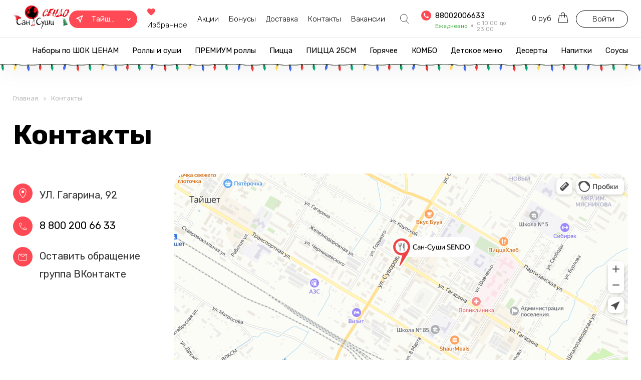

--- FILE ---
content_type: text/html; charset=utf-8
request_url: https://taishet.san-sushi.ru/contacts
body_size: 12806
content:
<!DOCTYPE html>
<html lang="en">
<head>
    <base href="/">
    <!--Blazor:{"sequence":0,"type":"server","prerenderId":"2062dcba9b2448b188d18be4f968ac87","descriptor":"CfDJ8HwQhZsTNMhGqXDp2fTZBd6BtmCBObX\u002BMGWEQZr0tFSBa91Bi1ARyhihEuTcUVgwY0rQdpWMFfMK3x6xVvZ6DoO791NWc5PBRMAWd7mBD\u002BYA9n447ru43StaDBdHVcXkQg4GAF0ngk6gMpUVA1FkrI8PFtbyYpNCP22cQ/50di1S8W8RBELXFZM99lzeQZe/j2hwg6rzQTirQz24XXwsXPy48IXXBokUgQf/ol46xXtrMsbEogWD49L5\u002BJ5u7P0tmD3cCaeMUYvPaJbWjzJCMww56\u002BORKStff/lvby86g5fWigMkoSCgmukCB8PKyWoB2KJ2r1j82lWYHJr0H0bdF8AIl3BnPrkju2Bt\u002ByVwJmj8gKEFDIQCJVLe\u002BPrZBjAxaMQOL9gUT6b/ZjdoZftVpjuhHNzej42BrQ7oveh2V\u002B1r"}--><title>&#x41A;&#x43E;&#x43D;&#x442;&#x430;&#x43A;&#x442;&#x44B; &#x434;&#x43E;&#x441;&#x442;&#x430;&#x432;&#x43A;&#x438; &#x435;&#x434;&#x44B; &#xAB;&#x421;&#x430;&#x43D; &#x421;&#x443;&#x448;&#x438;&#xBB; &#x432; &#x433;&#x43E;&#x440;&#x43E;&#x434;&#x435; &#x422;&#x430;&#x439;&#x448;&#x435;&#x442;</title><meta name="description" content="&#x422;&#x435;&#x43B;&#x435;&#x444;&#x43E;&#x43D; &#x434;&#x43B;&#x44F; &#x437;&#x430;&#x43A;&#x430;&#x437;&#x43E;&#x432;, &#x44D;&#x43B;&#x435;&#x43A;&#x442;&#x440;&#x43E;&#x43D;&#x43D;&#x430;&#x44F; &#x43F;&#x43E;&#x447;&#x442;&#x430; &#x438; &#x430;&#x434;&#x440;&#x435;&#x441;&#x430; &#x444;&#x438;&#x43B;&#x438;&#x430;&#x43B;&#x43E;&#x432; &#x441;&#x435;&#x442;&#x438; &#x44F;&#x43F;&#x43E;&#x43D;&#x441;&#x43A;&#x438;&#x445; &#x440;&#x435;&#x441;&#x442;&#x43E;&#x440;&#x430;&#x43D;&#x43E;&#x432; &#x434;&#x43E;&#x441;&#x442;&#x430;&#x432;&#x43A;&#x438; &#xAB;&#x421;&#x430;&#x43D; &#x421;&#x443;&#x448;&#x438;&#xBB; &#x432; &#x433;&#x43E;&#x440;&#x43E;&#x434;&#x435; &#x422;&#x430;&#x439;&#x448;&#x435;&#x442;. &#x421;&#x443;&#x448;&#x438;, &#x43F;&#x438;&#x446;&#x446;&#x430; &#x438; &#x440;&#x43E;&#x43B;&#x43B;&#x44B; &#x43D;&#x430; &#x434;&#x43E;&#x43C;." />
    <meta name="keywords" content="" /><!--Blazor:{"prerenderId":"2062dcba9b2448b188d18be4f968ac87"}-->
    <meta charset="UTF-8">
    <meta http-equiv="X-UA-Compatible" content="IE=edge">
    <meta name="viewport" content="width=device-width, initial-scale=1, maximum-scale=1">
    <link rel="icon" href="/favicon.svg" type="image/x-icon">
    <!-- Google Tag Manager -->
    <script>(function(w,d,s,l,i){w[l]=w[l]||[];w[l].push({'gtm.start':
    new Date().getTime(),event:'gtm.js'});var f=d.getElementsByTagName(s)[0],
    j=d.createElement(s),dl=l!='dataLayer'?'&l='+l:'';j.async=true;j.src=
    'https://www.googletagmanager.com/gtm.js?id='+i+dl;f.parentNode.insertBefore(j,f);
    })(window,document,'script','dataLayer','GTM-WMNL9LF');</script>
    <!-- End Google Tag Manager -->

    <!-- Top.Mail.Ru counter -->
    <script type="text/javascript">
        var _tmr = window._tmr || (window._tmr = []);
        _tmr.push({id: "3699588", type: "pageView", start: (new Date()).getTime()});
        (function (d, w, id) {
            if (d.getElementById(id)) return;
            var ts = d.createElement("script");
            ts.type = "text/javascript";
            ts.async = true;
            ts.id = id;
            ts.src = "https://top-fwz1.mail.ru/js/code.js";
            var f = function () {
                var s = d.getElementsByTagName("script")[0];
                s.parentNode.insertBefore(ts, s);
            };
            if (w.opera == "[object Opera]") {
                d.addEventListener("DOMContentLoaded", f, false);
            } else {
                f();
            }
        })(document, window, "tmr-code");
    </script>
    <noscript>
        <div><img src="https://top-fwz1.mail.ru/counter?id=3699588;js=na" style="position:absolute;left:-9999px;"
                  alt="Top.Mail.Ru"/></div>
    </noscript>
    <!-- /Top.Mail.Ru counter -->

    <link rel="stylesheet" href="css/start.min.css">
    <link rel="dns-prefetch" href="https://www.googletagmanager.com">
    <link rel="dns-prefetch" href="https://maps.googleapis.com">
    <link rel="dns-prefetch" href="https://ajax.googleapis.com">
    <link rel="dns-prefetch" href="https://panel.san-sushi.ru/">
    <link rel="dns-prefetch" href="https://unpkg.com">
    <link rel="dns-prefetch" href="https://fonts.googleapis.com">
    <link rel="stylesheet" href="css/ny.css">
</head>
<body>

<!-- Google Tag Manager (noscript) -->

<noscript>
    <iframe src="https://www.googletagmanager.com/ns.html?id=GTM-WMNL9LF"
            height="0" width="0" style="display:none;visibility:hidden">
    </iframe>
</noscript>

<!-- End Google Tag Manager (noscript) -->

<!--Blazor:{"sequence":1,"type":"server","prerenderId":"6548d1242b66436795d32279c2906aa0","descriptor":"CfDJ8HwQhZsTNMhGqXDp2fTZBd5AJjRpxU6oGwRXOAOQnGPQX1yUXFvw79QbjZe\u002Bd3maLBeTu1PGqgA0C8ia0lVy/KUjGz6RNOudC7j6slmuWCsU\u002Bd8P4pocxhPcf\u002BV1M1OSSjhktbgLdbtFYjmtZI6wP3U/UBj6BfUGKsPJ6QpeCO0qubdfOsF3n01gwu61ZR1O7oyDyIPhUzUGXSzeIGorgRTzOZN2l3VVpHdwSZvUciKHTGaO7Z/r9WcfCjC7z\u002BkxA0p5MFoD9fGePvMes91YI25si6DksnzQEDVC68R2PeqoQIGR5J2TZnt825BqImFI9qRdSDnsILkij5N3xgx1SHtOkgjKxAmJRaOE02X8DT9K"}--><div class="application-fixed"><div class="container"><div class="application-flex"><div class="application-icon"><img src="img/application.svg" alt></div>
            <div class="application-content"><div class="application-content__title">СанСуши</div>
                <div class="application-content__description">Удобнее в приложении</div>
                <div class="application-content__description application-content__description_m">Приложение</div></div>
            <a href="https://play.google.com/store/apps/details?id=com.sansushi.sendo.application" target="_blank" class="btn btn-android">Скачать</a>
            <a href="https://apps.apple.com/ru/app/сан-суши-сендо/id1615349348" target="_blank" class="btn btn-apple">Скачать</a>
            <div class="application-close application-fixed__close"><img src="img/application-close.svg" alt></div></div></div></div>

    <header class="" b-w1fvk896mh><div class="header-top" b-w1fvk896mh><div class="container" b-w1fvk896mh><div class="header-flex" b-w1fvk896mh><a href="/" class="header-logo active"><img src="img/logo-christmas.svg" alt b-uu3iegr8fm></a>
                    <div class="header_right" b-w1fvk896mh><div class="header_right__event" b-w1fvk896mh><div class="hamburger" b-w1fvk896mh><img src="img/icon/hamburger.svg" alt b-w1fvk896mh></div>
                            <a href="/" class="header-logo__mobile active"><img src="img/logo-christmas.svg" alt b-w1fvk896mh></a></div>

                        <div class="header-place modal-toggle" data-modal="modal-city" b-8q855xlbvo><div class="header-place__icon" b-8q855xlbvo><img src="img/icon/map.svg" alt b-8q855xlbvo></div>
    <div class="header-place__name" b-8q855xlbvo>&#x422;&#x430;&#x439;&#x448;&#x435;&#x442;</div>
    <div class="header-place__arrow" b-8q855xlbvo><img src="img/icon/arrow-white.svg" alt b-8q855xlbvo></div></div>

                        <div class="header-anchor__items" b-w1fvk896mh><a href="/favorites" class="header-anchor__item"><span class="icon-favorites" b-w1fvk896mh></span>
                                    Избранное
                                </a><a href="/promotions" class="header-anchor__item">
                                    Акции
                                </a><a href="/bonuses" rel="nofollow" class="header-anchor__item">Бонусы</a>
                            <a href="/delivery" class="header-anchor__item">Доставка</a>
                            <a href="/contacts" class="header-anchor__item active">Контакты</a>
                            <a href="//rabota.san-sushi.ru" rel="nofollow" target="_blank" class="header-anchor__item">Вакансии</a></div>

                        <div class="header-search "><div class="search-icon"><img src="img/icon/search.svg" alt></div>
    <form action="#" class="header-search__form"><input type="text" placeholder="&#x41F;&#x43E;&#x438;&#x441;&#x43A;" value="" />
        <div class="header-search__form_close"><img src="img/icon/close.svg" alt></div></form></div>

                        <div class="header-phone " b-x6hg2avphz><div class="header-phone__top" b-x6hg2avphz><div class="header-phone__link" b-x6hg2avphz><div class="header-phone__link-icon" b-x6hg2avphz><div class="header-phone__link-icon_pink" b-x6hg2avphz><img src="img/icon/phone.svg" alt b-x6hg2avphz></div></div>
                <a href="tel:88002006633" class="header-phone__link-tel" b-x6hg2avphz>88002006633</a></div><div class="time-work" b-x6hg2avphz>
                    Ежедневно
                    <span b-x6hg2avphz>&#x441; 10:00 &#x434;&#x43E; 23:00</span></div></div>
        <div class="header-phone__top_abs" b-x6hg2avphz><div class="header-phone__link" b-x6hg2avphz><div class="header-phone__link-icon" b-x6hg2avphz><div class="header-phone__link-icon_pink" b-x6hg2avphz><img src="img/icon/phone.svg" alt b-x6hg2avphz></div></div>
                <a href="tel:88002006633" class="header-phone__link-tel" b-x6hg2avphz>88002006633</a></div></div></div>

                        <a href="/cart" class="header-basket"><span class="header-basket__count">0 руб</span>
    <span class="icon-basket"></span></a><div class="header-basket__user btn btn_header" data-modal="entry" b-w1fvk896mh>
                                Войти
                            </div></div></div></div></div><div class="header-bottom" b-w1fvk896mh><div class="container" b-w1fvk896mh><div class="header-mobile__close" b-w1fvk896mh><img src="img/icon/close.svg" alt b-w1fvk896mh></div>
                    <div class="header-mobile__place" b-w1fvk896mh><a href="#" class="header-logo__mobile"><img src="img/logo-christmas.svg" alt b-w1fvk896mh></a>

                        <div class="header-place modal-toggle" data-modal="modal-city" b-8q855xlbvo><div class="header-place__icon" b-8q855xlbvo><img src="img/icon/map-pink.svg" alt b-8q855xlbvo></div>
    <div class="header-place__name" b-8q855xlbvo>&#x422;&#x430;&#x439;&#x448;&#x435;&#x442;</div>
    <div class="header-place__arrow" b-8q855xlbvo><img src="img/icon/arrow-black.svg" alt b-8q855xlbvo></div></div></div>
                    <div class="header-navigation" b-w1fvk896mh><div class="header-mobile__menu " b-w1fvk896mh><div class="header-mobile__trigger" b-w1fvk896mh>
                                Меню
                                <span b-w1fvk896mh><img src="img/icon/arrow-black.svg" alt b-w1fvk896mh></span></div>

                            <nav class="mobile-menu " b-dclbt04dti><ul class="mobile-menu__items" b-dclbt04dti><li class="mobile-menu__item" b-dclbt04dti><a href="/cat/nabory-po-shok-cenam" class="mobile-menu__link header-mobile__link">&#x41D;&#x430;&#x431;&#x43E;&#x440;&#x44B; &#x43F;&#x43E; &#x428;&#x41E;&#x41A; &#x426;&#x415;&#x41D;&#x410;&#x41C;</a></li><li class="mobile-menu__item" b-dclbt04dti><a href="/cat/rolly-i-sushi" class="mobile-menu__link header-mobile__link">&#x420;&#x43E;&#x43B;&#x43B;&#x44B; &#x438; &#x441;&#x443;&#x448;&#x438;</a></li><li class="mobile-menu__item" b-dclbt04dti><a href="/cat/premium-rolly" class="mobile-menu__link header-mobile__link">&#x41F;&#x420;&#x415;&#x41C;&#x418;&#x423;&#x41C; &#x440;&#x43E;&#x43B;&#x43B;&#x44B;</a></li><li class="mobile-menu__item" b-dclbt04dti><a href="/cat/picca" class="mobile-menu__link header-mobile__link">&#x41F;&#x438;&#x446;&#x446;&#x430;</a></li><li class="mobile-menu__item" b-dclbt04dti><a href="/cat/picca-25sm" class="mobile-menu__link header-mobile__link">&#x41F;&#x418;&#x426;&#x426;&#x410; 25&#x421;&#x41C;</a></li><li class="mobile-menu__item" b-dclbt04dti><a href="/cat/goryachee" class="mobile-menu__link header-mobile__link">&#x413;&#x43E;&#x440;&#x44F;&#x447;&#x435;&#x435;</a></li><li class="mobile-menu__item" b-dclbt04dti><a href="/cat/kombo" class="mobile-menu__link header-mobile__link">&#x41A;&#x41E;&#x41C;&#x411;&#x41E;</a></li><li class="mobile-menu__item" b-dclbt04dti><a href="/cat/detskoe-menyu" class="mobile-menu__link header-mobile__link">&#x414;&#x435;&#x442;&#x441;&#x43A;&#x43E;&#x435; &#x43C;&#x435;&#x43D;&#x44E;</a></li><li class="mobile-menu__item" b-dclbt04dti><a href="/cat/deserty" class="mobile-menu__link header-mobile__link">&#x414;&#x435;&#x441;&#x435;&#x440;&#x442;&#x44B;</a></li><li class="mobile-menu__item" b-dclbt04dti><a href="/cat/napitki" class="mobile-menu__link header-mobile__link">&#x41D;&#x430;&#x43F;&#x438;&#x442;&#x43A;&#x438;</a></li><li class="mobile-menu__item" b-dclbt04dti><a href="/cat/sousy" class="mobile-menu__link header-mobile__link">&#x421;&#x43E;&#x443;&#x441;&#x44B;</a></li></ul></nav></div>
                        <a href="/favorites" class="header-mobile__link">Избранное</a><a href="/promotions" class="header-mobile__link">Акции</a><a href="/bonuses" rel="nofollow" class="header-mobile__link">Бонусы</a>
                        <a href="/delivery" class="header-mobile__link">Доставка</a>
                        <a href="/gallery" class="header-mobile__link">Фотогалерея</a>
                        <a href="/contacts" class="header-mobile__link active">Контакты</a>
                        <a href="//rabota.san-sushi.ru" rel="nofollow" target="_blank" class="header-mobile__link">Вакансии</a>
                        <a href="/legal" class="header-mobile__link">Правовая информация</a></div>


                    <div class="header-mode header-mode__mobile"><div class="header-mode__label">Телефон</div>
            <div class="header-mode__value">88002006633</div></div>

                    <div class="header-mode header-mode__mobile"><div class="header-mode__label">Приём заказов</div>
    <div class="header-mode__value">c 10:00 до 22:00</div></div>

                    <div class="header-mobile__entry" b-w1fvk896mh><div class="header-basket__user btn btn_header" data-modal="entry" b-w1fvk896mh>
                                Войти
                            </div></div></div></div></header>

    <main b-w1fvk896mh><div class="container" b-w1fvk896mh>


<ul class="breadcrumb">
    <li><a href="/">Главная</a></li>
    <li>Контакты</li>
</ul>
<div class="page-row">
    <h1 class="title">Контакты</h1>
</div>
<div class="contact-container">
    <div class="contact-content">
        <div class="contact-item">
            <div class="contact-icon">
                <img src="img/icon/contact-map.svg" alt="">
            </div>
            <div class="contact-item__content">
                <div>УЛ. Гагарина, 92</div>
            </div>
        </div>
        <div class="contact-item">
            <div class="contact-icon">
                <img src="img/icon/contact-phone.svg" alt="">
            </div>
            <div class="contact-item__content">
                <a href="tel: 8 800 200 66 33" class="contact-phone"> 8 800 200 66 33</a>
         </div>
        </div>
        <div class="contact-item">
          <div class="contact-icon">
            <img src="img/icon/contact-email.svg" alt="">
          </div>
          <div class="contact-item__content">
            <div>Оставить обращение</div>
            <a href="https://vk.com/san_sushi_tayshet" class="contact-mail"><span class="__cf_email__">группа ВКонтакте</span></a>
          </div>
        </div>
    </div>
    <div class="contact-map">
        <iframe
            src="https://yandex.ru/map-widget/v1/?um=constructor%3Ab4cbe484b5f5869e241894f8d085a23fc0fad447260dfda8b3c549cadf3fad4b&source=constructor"
            width="976" height="450" frameborder="0"></iframe>
    </div>
</div>

</div></main>


    <footer b-w1fvk896mh><div class="container" b-w1fvk896mh><div class="footer-row" b-w1fvk896mh><div class="footer-copy" b-w1fvk896mh>
                    Сан Суши © 2021 - 2026</div>
                <nav class="footer-menu" b-w1fvk896mh><ul class="footer-menu__items" b-w1fvk896mh><li class="footer-menu__item" b-w1fvk896mh><a href="/legal" class="footer-menu__link">Правовая информация</a></li>
                        <li class="footer-menu__item" b-w1fvk896mh><a href="/gallery" class="footer-menu__link">Фотогалерея</a></li>
                        <li class="footer-menu__item" b-w1fvk896mh><a href="/articles" class="footer-menu__link">Блог</a></li></ul></nav><div class="time-work time-work-footer" b-w1fvk896mh>
                        Ежедневно
                        <span b-w1fvk896mh>&#x441; 10:00 &#x434;&#x43E; 23:00</span></div><div class="footer-soc"><a href="https://ok.ru/sansushita" class="footer-soc__item" rel="nofollow" target="_blank">
    <img src="img/icon/soc-ok.svg" alt="">
</a></div></div></div>
        <div style="display: none" b-w1fvk896mh>Production</div>
        <div style="display: none" b-w1fvk896mh>2.15.2542.761</div>
        <div style="display: none" b-w1fvk896mh>01/19/2026 18:58:55</div></footer><div class="modal " b-w1fvk896mh><div class="modal-overlay modal-toggle" b-w1fvk896mh></div>

        <div class="modal-wrapper modal-transition" id="modal-city" b-9zvcuz7m2o><div class="modal-container" b-9zvcuz7m2o><div class="modal-close modal-toggle" b-9zvcuz7m2o><img src="img/icon/close.svg" alt b-9zvcuz7m2o></div>
        <div class="modal-title" b-9zvcuz7m2o>
            Выберите ваш город
        </div>
        <form action="#" class="modal-form" b-9zvcuz7m2o><input type="text" value="" b-9zvcuz7m2o />
            <div class="modal-form__submit" b-9zvcuz7m2o><img src="img/icon/search.svg" alt b-9zvcuz7m2o></div></form>
        <div class="city-items" b-9zvcuz7m2o><a href="https://angarsk.san-sushi.ru/" class="city-item" data-id="adbec7d0-fb80-11ea-814d-0cc47af965b1" b-9zvcuz7m2o>&#x410;&#x43D;&#x433;&#x430;&#x440;&#x441;&#x43A;</a><a href="https://borzia.san-sushi.ru/" class="city-item" data-id="333df1b8-31c8-11eb-8150-0cc47af965b1" b-9zvcuz7m2o>&#x411;&#x43E;&#x440;&#x437;&#x44F;</a><a href="https://bratsk.san-sushi.ru/" class="city-item" data-id="656ff373-fb80-11ea-814d-0cc47af965b1" b-9zvcuz7m2o>&#x411;&#x440;&#x430;&#x442;&#x441;&#x43A;</a><a href="https://vrk.san-sushi.ru/" class="city-item" data-id="8813e1d5-fb80-11ea-814d-0cc47af965b1" b-9zvcuz7m2o>&#x412;&#x438;&#x445;&#x43E;&#x440;&#x435;&#x432;&#x43A;&#x430;</a><a href="https://zilim.san-sushi.ru/" class="city-item" data-id="0afa80f5-fbfc-11ea-814d-0cc47af965b1" b-9zvcuz7m2o>&#x416;&#x435;&#x43B;&#x435;&#x437;&#x43D;&#x43E;&#x433;&#x43E;&#x440;&#x441;&#x43A;-&#x418;&#x43B;&#x438;&#x43C;&#x441;&#x43A;&#x438;&#x439;</a><a href="https://irkutsk.san-sushi.ru/" class="city-item" data-id="923d5d56-fb80-11ea-814d-0cc47af965b1" b-9zvcuz7m2o>&#x418;&#x440;&#x43A;&#x443;&#x442;&#x441;&#x43A;</a><a href="https://markova.san-sushi.ru/" class="city-item" data-id="ad5ea365-7fa2-11ed-b1bd-0cc47a7b7b31" b-9zvcuz7m2o>&#x418;&#x440;&#x43A;&#x443;&#x442;&#x441;&#x43A; (&#x41C;&#x430;&#x440;&#x43A;&#x43E;&#x432;&#x430;)</a><a href="https://kuitun.san-sushi.ru/" class="city-item" data-id="e93621ef-fbfc-11ea-814d-0cc47af965b1" b-9zvcuz7m2o>&#x41A;&#x443;&#x439;&#x442;&#x443;&#x43D;</a><a href="https://leninsk.san-sushi.ru/" class="city-item" data-id="eae44ff0-78ab-11ec-b1b6-0cc47a7b7b31" b-9zvcuz7m2o>&#x41B;&#x435;&#x43D;&#x438;&#x43D;&#x441;&#x43A;-&#x41A;&#x443;&#x437;&#x43D;&#x435;&#x446;&#x43A;&#x438;&#x439;</a><a href="https://miski.san-sushi.ru/" class="city-item" data-id="4aff4d96-64c1-11eb-8151-0cc47af965b1" b-9zvcuz7m2o>&#x41C;&#x44B;&#x441;&#x43A;&#x438;</a><a href="https://nudk.san-sushi.ru/" class="city-item" data-id="d95bb98d-fbfc-11ea-814d-0cc47af965b1" b-9zvcuz7m2o>&#x41D;&#x438;&#x436;&#x43D;&#x435;&#x443;&#x434;&#x438;&#x43D;&#x441;&#x43A;</a><a href="https://osinniki.san-sushi.ru/" class="city-item" data-id="9efc1c17-fbfc-11ea-814d-0cc47af965b1" b-9zvcuz7m2o>&#x41E;&#x441;&#x438;&#x43D;&#x43D;&#x438;&#x43A;&#x438;</a><a href="https://prokopievsk.san-sushi.ru/" class="city-item" data-id="b2ed1a8e-3fc4-11eb-8150-0cc47af965b1" b-9zvcuz7m2o>&#x41F;&#x440;&#x43E;&#x43A;&#x43E;&#x43F;&#x44C;&#x435;&#x432;&#x441;&#x43A;</a><a href="https://say.san-sushi.ru/" class="city-item" data-id="ee28e345-fbfb-11ea-814d-0cc47af965b1" b-9zvcuz7m2o>&#x421;&#x430;&#x44F;&#x43D;&#x441;&#x43A;</a><a href="https://svirsk.san-sushi.ru/" class="city-item" data-id="a7ae84af-31c8-11eb-8150-0cc47af965b1" b-9zvcuz7m2o>&#x421;&#x432;&#x438;&#x440;&#x441;&#x43A;</a><a href="https://svobodnyj.san-sushi.ru/" class="city-item" data-id="271d7c54-2eb0-11ed-b1bd-0cc47a7b7b31" b-9zvcuz7m2o>&#x421;&#x432;&#x43E;&#x431;&#x43E;&#x434;&#x43D;&#x44B;&#x439;</a><a href="https://severobaikalsk.san-sushi.ru/" class="city-item" data-id="fcdf1869-d44e-11eb-815a-0cc47af965b1" b-9zvcuz7m2o>&#x421;&#x435;&#x432;&#x435;&#x440;&#x43E;&#x431;&#x430;&#x439;&#x43A;&#x430;&#x43B;&#x44C;&#x441;&#x43A;</a><a href="https://slydyanka.san-sushi.ru/" class="city-item" data-id="9e137612-ed23-11eb-815c-0cc47af965b1" b-9zvcuz7m2o>&#x421;&#x43B;&#x44E;&#x434;&#x44F;&#x43D;&#x43A;&#x430;</a><a href="https://taishet.san-sushi.ru/" class="city-item" data-id="dbd6d67b-fbfb-11ea-814d-0cc47af965b1" b-9zvcuz7m2o>&#x422;&#x430;&#x439;&#x448;&#x435;&#x442;</a><a href="https://tulun.san-sushi.ru/" class="city-item" data-id="9c883bf6-fb80-11ea-814d-0cc47af965b1" b-9zvcuz7m2o>&#x422;&#x443;&#x43B;&#x443;&#x43D;</a><a href="https://ulanude.san-sushi.ru/" class="city-item" data-id="c6796eb8-3979-11eb-8150-0cc47af965b1" b-9zvcuz7m2o>&#x423;&#x43B;&#x430;&#x43D;-&#x423;&#x434;&#x44D;</a><a href="https://usolie.san-sushi.ru/" class="city-item" data-id="59d24bb6-3979-11eb-8150-0cc47af965b1" b-9zvcuz7m2o>&#x423;&#x441;&#x43E;&#x43B;&#x44C;&#x435;-&#x441;&#x438;&#x431;&#x438;&#x440;&#x441;&#x43A;&#x43E;&#x435;</a><a href="https://uilim.san-sushi.ru/" class="city-item" data-id="7478872a-fb80-11ea-814d-0cc47af965b1" b-9zvcuz7m2o>&#x423;&#x441;&#x442;&#x44C;-&#x418;&#x43B;&#x438;&#x43C;&#x441;&#x43A;</a><a href="https://ukut.san-sushi.ru/" class="city-item" data-id="d58490c2-fb80-11ea-814d-0cc47af965b1" b-9zvcuz7m2o>&#x423;&#x441;&#x442;&#x44C;-&#x41A;&#x443;&#x442;</a><a href="https://cheremhovo.san-sushi.ru/" class="city-item" data-id="c45d1399-fbfc-11ea-814d-0cc47af965b1" b-9zvcuz7m2o>&#x427;&#x435;&#x440;&#x435;&#x43C;&#x445;&#x43E;&#x432;&#x43E;</a><a href="https://shelehov.san-sushi.ru/" class="city-item" data-id="bde72bcb-4ff7-11eb-8150-0cc47af965b1" b-9zvcuz7m2o>&#x428;&#x435;&#x43B;&#x435;&#x445;&#x43E;&#x432;</a></div></div></div><div class="modal-wrapper modal-transition" id="modal-promo" b-z5cvktxpod><div class="modal-container" b-z5cvktxpod><div class="modal-close modal-toggle" b-z5cvktxpod><img src="img/icon/close.svg" alt b-z5cvktxpod></div>

        <div class="modal-title" b-z5cvktxpod>
            Введите промокод
        </div>
        <div class="modal-form__entry" b-z5cvktxpod><div class="profile-main__item" b-z5cvktxpod><div class="profile-label" b-z5cvktxpod>Промокод</div>
                <div class="profile-block__input " b-z5cvktxpod><input type="text" tabindex="101" class="" value="" b-z5cvktxpod /></div></div><div class="profile-main__item" b-z5cvktxpod><div class="profile-label" b-z5cvktxpod>Имя</div>
                    <div class="profile-block__input " b-z5cvktxpod><input type="text" tabindex="102" class="" value="" b-z5cvktxpod /></div></div>
                <div class="profile-main__item" b-z5cvktxpod><div class="profile-label" b-z5cvktxpod>Телефон</div>
                    <div class="profile-block__input " b-z5cvktxpod><input type="text" tabindex="103" class="" value="" b-z5cvktxpod /></div></div><div class="profile-main__item" b-z5cvktxpod></div>
            <button class="btn" b-z5cvktxpod>Подтвердить</button></div></div></div><div class="modal-wrapper modal-transition" id="modal-time"><div class="modal-container"><div class="modal-close modal-toggle"><img src="img/icon/close.svg" alt></div>
        <div class="modal-time__pic"><img src="img/modal-time.jpg" alt></div>
        <div class="modal-title">
            Доброй ночи
        </div>
        <p>
            Наш рабочий день закончился!</p>
        <p>
            Ждем Вас с 10:00 до 23:00</p>
        <p>Сейчас Вы можете оформить предварительный заказ.</p>
        <div class="btn">Продолжить покупки</div></div></div><div class="modal-wrapper modal-transition" id="application-slide"><div class="modal-container"><div class="modal-close modal-toggle"><img src="img/icon/close.svg" alt></div>

        <div class="modal-title"></div>
        <img alt />
        </div></div><div class="modal-wrapper modal-transition" id="modal-delete-profile" b-26cl596ko1><div class="modal-container" b-26cl596ko1><div class="modal-close modal-toggle" b-26cl596ko1><img src="img/icon/close.svg" alt b-26cl596ko1></div>
        <div class="modal-title" b-26cl596ko1>
            Вы уверены, что хотите удалить профиль ?
        </div>
        <p b-26cl596ko1>
            Все данные о бонусах системы лояльности, история заказов — будут удалены
        </p>
        <div class="modal-flex" b-26cl596ko1><div href="#" class="btn" b-26cl596ko1>Не удалять</div>
            <div href="#" class="delete-profile" b-26cl596ko1>Удалить профиль</div></div></div></div>

        <div class="modal-wrapper modal-transition" id="modal-lunch-disabled" b-ggfot2xj2i><div class="modal-container" b-ggfot2xj2i><div class="modal-close modal-toggle" b-ggfot2xj2i><img src="img/icon/close.svg" alt b-ggfot2xj2i></div>
        <div class="modal-title" b-ggfot2xj2i>
            Уважаемые клиенты!
        </div>
        <p b-ggfot2xj2i>
            Блюда с данного раздела "" можно заказать:

             c  до .

            <br b-ggfot2xj2i>В праздники данное предложение не действует!
        </p>
        <div class="modal-flex" b-ggfot2xj2i><div href="#" class="btn" b-ggfot2xj2i>Ой, все!</div></div></div></div>

        <div class="modal-wrapper modal-transition" id="product-none"><div class="modal-container"><div class="modal-close modal-toggle"><img src="img/icon/close.svg" alt></div>
        <div class="modal-time__pic"><img src="img/modal-time.jpg" alt></div>
        <div class="modal-title">
            Товар временно отсутствует
        </div>
        <div class="btn">Продолжить покупки</div></div></div>

        <div class="modal-wrapper modal-transition" id="error-site"><div class="modal-container"><div class="modal-close modal-toggle"><img src="img/icon/close.svg" alt></div>
        <div class="size-32 line-h-1-2 mb-20 fw-700">
            Наш сайт немного сломался :(
        </div>
        <p class="line-h-1-2 size-17">
            Мы уже всё чиним, и скоро он снова заработает. <br>
            А пока можете оформить заказ в нашем <a href="https://play.google.com/store/apps/details?id=com.sansushi.sendo.application">приложение</a> или
            позвонить по телефону <a href="tel:88002006633">88002006633</a></p>
        <div class="modal-flex"><a href="tel:88002006633" class="btn">Позвонить</a>
            <a href="https://play.google.com/store/apps/details?id=com.sansushi.sendo.application" class="delete-profile">Заказать в приложении</a></div></div></div></div>
    <div class="blackout " b-w1fvk896mh></div><!--Blazor:{"prerenderId":"6548d1242b66436795d32279c2906aa0"}-->

<script src="https://maps.googleapis.com/maps/api/js?key=AIzaSyDqoa6Nrzun4OPEeREy1ICzugPyrNbbm5s&v=3"></script>
<link rel="stylesheet" href="css/main.min.css">
<script defer src="js/jquery-3.6.2.min.js"></script>
<link rel="stylesheet" href="Sushi.Web.styles.css">
<script defer src="_framework/blazor.server.js"></script>
<script src="https://unpkg.com/@googlemaps/markerclusterer/dist/index.min.js"></script>
<script src="js/objectManager.js"></script>
<script defer src="js/BrowserInterop/scripts.js"></script>
<script defer src="js/datepicker.js"></script>
<script defer src="js/slick.js"></script>
<script defer src="js/nativejs-select.min.js"></script>
<script defer src="js/jquery.fancybox.js"></script>
<script defer src="js/scripts.min.js"></script>
<script defer src="js/ru.js"></script>
<script defer src="js/swiper-bundle.min.js"></script>

<link rel="stylesheet" href="css/swiper-bundle.min.css">
<link rel="stylesheet" href="css/datapicker.css">

<script>
// region Обработка события клика мимо телефона

var GLOBAL = {};
GLOBAL.DotNetReference = null;
GLOBAL.SetDotnetReference = function (pDotNetReference) {
    GLOBAL.DotNetReference = pDotNetReference;
};
var phoneMissClickActivated = false;

// endregion

window.addEventListener('DOMContentLoaded', (event) => {
    var favorites = localStorage.getItem("favorites");
    if (favorites != null && favorites.length > 0) {
        if (favorites[0] !== '[' && favorites[0] !== '{') {
            localStorage.removeItem("favorites");
        }
    }

    // var storedPhone = localStorage.getItem("stored_phone");
    // if (storedPhone != null && storedPhone.length > 0) {
    //     if (storedPhone[0] === 'C') {
    //         localStorage.removeItem("stored_phone");
    //     }
    // }

    var storedUtm = localStorage.getItem("utm");
    if (storedUtm != null && storedUtm.length > 0) {
        if (storedUtm[0] === 'C') {
            localStorage.removeItem("utm");
        }
    }
});

document.addEventListener("DOMContentLoaded", function(event) {
    if (typeof Blazor.defaultReconnectionHandler !== 'undefined'){
       Blazor.defaultReconnectionHandler._reconnectCallback = function(d) {
           document.location.reload();
       }
   }

    if (document.body.clientWidth < 1200) {
        let slideHiddenCount = document.querySelectorAll('.index-slider__item_desktop');
        slideHiddenCount.forEach((item) => {
            item.remove()
        })
    } else {
        let slideHiddenCount = document.querySelectorAll('.index-slider__item_mobile');
        slideHiddenCount.forEach((item) => {
            item.remove()
        })
    }
});

var sendMetrics = function (id, type, code, params){
    if (typeof(ym) === 'function'){
        ym(id, type, code, params);
    }

    // todo сомнительный код
    try {
        window.dataLayer = window.dataLayer || [];
        dataLayer.push({'event': code})
    } catch (Exception){
        console.log(Exception);
    }
}

var initSelectors = function (blockedDays) {

    var isActivated = false;
    var timeActivated = false;

    setInterval(function (){
        var handler = jQuery('.select-time');
        if (handler.length > 0 && !timeActivated){
        new NativejsSelect({
            selector: '.select-time',
        });

            timeActivated = true;
        }
    }, 400);

    setInterval(function (){
        var handler = jQuery(".flatpickr");
        if (handler.length > 0 && !isActivated){

            var parsedBlockedDays = [];
            try{
               parsedBlockedDays = JSON.parse(blockedDays);
            } catch (e) {
                //
            }

            console.log("blocked days", blockedDays);

            flatpickr('.flatpickr', {
                disableMobile: true,
                enableTime: false,
                altInput:true,
                altFormat:"j F",
                dateFormat:"Y-m-d",
                minDate: "today",
                locale: "ru",
                disable: blockedDays,
            });
            isActivated = true;
        }


    }, 300);
}

var initLegalSelector = function () {
    new NativejsSelect({selector: ".select"});
}

/**
* Активация дейтпикера для профиля
*/
var flatpickrInit = function (){
    flatpickr('.flatpickr_profile', {
        disableMobile: true,
        enableTime: false,
        altInput:true,
        altFormat:"Y-m-d",
        dateFormat:"Y-m-d",
        maxDate: "today",
        locale: "ru"
    });
};

function defer(method) {
    if (window.jQuery) {
        method();
    } else {
        setTimeout(function() { defer(method) }, 50);
    }
}

var jqueryInit = function (){
    jQuery(document).ready(function () {
        if (!phoneMissClickActivated){
              jQuery(document).mouseup(function (e) {
                      var div = jQuery('.header-phone');
                      if (!div.is(e.target) && div.has(e.target).length === 0) {
                          if (GLOBAL.DotNetReference !== null){
                              GLOBAL.DotNetReference.invokeMethodAsync('ClosePhoneModal');
                          } else {
                              div.removeClass('header-phone__active')
                          }
                      }
                  }
              );

            phoneMissClickActivated = true;
        }

        if(navigator.userAgent.match(/Android/i))
        {
            document.body.classList.add('application-active')
            document.body.classList.add('application-fixed__android')
        } else if (navigator.userAgent.match(/iPhone/i) )
        {
            document.body.classList.add('application-active')
            document.body.classList.add('application-fixed__apple')
        }

        setTimeout(function() {
            document.querySelector('.application-fixed__close').addEventListener('click', function (){
                if(navigator.userAgent.match(/Android/i))
                {
                    document.body.classList.remove('application-active')
                    document.body.classList.remove('application-fixed__android')
                } else if (navigator.userAgent.match(/iPhone/i) )
                {
                    document.body.classList.remove('application-active')
                    document.body.classList.remove('application-fixed__apple')
                }
            });
        }
        , 2000);
    });
}

defer(jqueryInit);

var isSliderActivated = false;

function specialCatalogActivation() {
    if (typeof jQuery === 'undefined' ||typeof jQuery().slick !== 'function')
    {
        return false;
    }
    try{
        var newSliderHolder = jQuery(".new-slider");
        if (newSliderHolder.length > 0) {
            newSliderHolder.slick({
                dots: !1,
                arrows: !0,
                slidesToShow: 3,
                infinite: !1,
                responsive: [{breakpoint: 991, settings: {slidesToShow: 2}}, {breakpoint: 767, settings: {slidesToShow: 1}}]
            })
        }
    return true;
    } catch (Exception){
        return false;
    }
}

function sliderActivation(){
    if (typeof jQuery === 'undefined' ||typeof jQuery().slick !== 'function')
    {
        return false;
    }

    try{
        var handler = jQuery(".index-slider");
        if (handler.length > 0){
            handler.slick({
                dots: true,
                arrows: false,
                autoplay: true,
                autoplaySpeed: 2000,
            });

            isSliderActivated = true;
        }

        var advantagesHandler = jQuery(".main-advantages__items");
        if (advantagesHandler.length > 0) {
            advantagesHandler.slick({
                dots: true,
                arrows: false,
                slidesToShow: 4,
                infinite: false,
                responsive: [
                    {
                        breakpoint: 1100,
                        settings: {
                            slidesToShow: 3,
                        }
                    },
                    {
                        breakpoint: 991,
                        settings: {
                            slidesToShow: 2,
                        }
                    },
                    {
                        breakpoint: 767,
                        settings: {
                            slidesToShow: 1,
                        }
                    },
                ]
            })
        }

        return true;
    } catch (Exception){
        return false;
    }
}

/**
* Активация меню для мобильной версии
*/
var mobileMenuTriggerActivation = function (){
    var isActivated = false;
    setInterval(function (){
    jQuery(".header-mobile__trigger").click(
        function () {
            if (jQuery(".header-mobile__menu").hasClass("active")){
                jQuery(".header-mobile__menu").removeClass("active");
                jQuery(".mobile-menu").slideUp("slow");
            } else {
                jQuery(".header-mobile__menu").addClass("active");
                jQuery(".mobile-menu").slideDown("slow");
            }
        }
    );
    }, 200);
}

var outsideBodyUpdateStyle = function (newStyle){
    if (newStyle === ''){
        newStyle = 'hidden';
    }
    document.body.style.overflow = newStyle;
};

function secondsToTime(time){

    var h = Math.floor(time / (60 * 60)),
        dm = time % (60 * 60),
        m = Math.floor(dm / 60),
        ds = dm % 60,
        s = Math.ceil(ds);
    if (s === 60) {
        s = 0;
        m = m + 1;
    }
    if (s < 10) {
        s = '0' + s;
    }
    if (m === 60) {
        m = 0;
        h = h + 1;
    }
    if (m < 10) {
        m = '0' + m;
    }
    if (h === 0) {
        fulltime = m + ':' + s;
    } else {
        fulltime = h + ':' + m + ':' + s;
    }
    return fulltime;
}

let intervalVideo;

function sliderWidgetVideo(video){
    let videoCurrentTime = video.currentTime,
        videoAllTime = video.duration,
        videoFormulaTime = (videoCurrentTime/videoAllTime) * 100,
        slider = document.querySelector('.video-controller__element-slider'),
        controlTime = document.querySelector('.video-controller__time');
    slider.style.width = videoFormulaTime + '%';
    controlTime.innerHTML = secondsToTime(videoCurrentTime);
}

function videoWidget(){
    if(document.querySelector('.video-widget')){
        let widget = document.querySelector('.video-widget');
        let video = document.querySelector('.video-widget__video');

        video.muted = true;
                let playAttempt = setInterval(() => {
                    video
                        .play()
                        .then(() => {
                            clearInterval(playAttempt);
                        })
                        .catch((error) => {
                            console.log("Unable to play the video, User has not interacted yet.");
                        });
                }, 3000);


        video.addEventListener('click', function (){
            video.currentTime = 0;
            widget.classList.add('active')
            video.muted = false;
            if(widget.classList.contains('volume')){
                video.muted = true;
            }

            intervalVideo = setInterval(function (){
                sliderWidgetVideo(video);
            }, 10)
        })
        document.querySelector('.video-controller__close').addEventListener('click', function (){
            if(widget.classList.contains('active')){
                widget.classList.remove('active');
                clearInterval(intervalVideo);
                video.muted = true;
            }else{
                widget.classList.add('remove')
            }
        })
        document.querySelector('.video-controller__sign').addEventListener('click', function (){
            if(widget.classList.contains('volume')){
                widget.classList.remove('volume')
                video.muted = false;
            }else{
                widget.classList.add('volume')
                video.muted = true;
            }
        })
        document.querySelector('.video-controller__element').addEventListener('click', function (e){
            clearInterval(intervalVideo);
            let sliderParent = document.querySelector('.video-controller__element');
            let slider = document.querySelector('.video-controller__element-slider');
            let videoAllTime = video.duration;
            let newPercent = (e.offsetX / sliderParent.clientWidth) * 100
            slider.style.width = newPercent + '%';
            console.log((videoAllTime / 100 * newPercent).toFixed(6))
            video.currentTime =  (videoAllTime / 100 * newPercent).toFixed(6)
            intervalVideo = setInterval(function (){
                sliderWidgetVideo(video);
            }, 10)
        })

        //  setTimeout(function() {
        // document.getElementById('video-widget__video').mute().play();

    }
}
// videoWidget();


const appHeight = () => {
    const doc = document.documentElement
    doc.style.setProperty('--app-height', `${window.innerHeight}px`)
}
window.addEventListener('resize', appHeight)
appHeight()

if ('OTPCredential' in window) {
  window.addEventListener('DOMContentLoaded', e => {
    const input = document.querySelector('input[autocomplete="one-time-code"]');
    if (!input) return;
    const ac = new AbortController();
    const form = input.closest('form');
    if (form) {
      form.addEventListener('submit', e => {
        ac.abort();
      });
    }
    navigator.credentials.get({
      otp: { transport:['sms'] },
      signal: ac.signal
    }).then(otp => {
      input.value = otp.code;
      if (form) form.submit();
    }).catch(err => {
      console.log(err);
    });
  });
}

function SendGoogleDTO(stringObject){
    try{
        var payload = JSON.parse(stringObject)

        window.dataLayer = window.dataLayer || [];
        window.dataLayer.push({ ecommerce: null });

        dataLayer.push(payload)
    } catch (Exception){
        console.log(Exception);
    }
}
</script>
</body>
</html>


--- FILE ---
content_type: text/css
request_url: https://taishet.san-sushi.ru/css/start.min.css
body_size: 13586
content:
@import url(https://fonts.googleapis.com/css2?family=Rubik:wght@300;400;500;700&display=swap);.slick-next,.slick-prev{font-size:0;line-height:0;position:absolute;top:50%;display:block;width:20px;height:20px;padding:0;-webkit-transform:translate(0,-50%);-ms-transform:translate(0,-50%);transform:translate(0,-50%);cursor:pointer;color:transparent;border:none;outline:0;background:0 0}.slick-next:focus,.slick-next:hover,.slick-prev:focus,.slick-prev:hover{color:transparent;outline:0;background:0 0}.slick-next:focus:before,.slick-next:hover:before,.slick-prev:focus:before,.slick-prev:hover:before{opacity:1}.slick-next.slick-disabled:before,.slick-prev.slick-disabled:before{opacity:.25}.slick-next:before,.slick-prev:before{font-family:slick;font-size:20px;line-height:1;opacity:.75;color:#fff;-webkit-font-smoothing:antialiased;-moz-osx-font-smoothing:grayscale}.slick-prev{left:-25px}[dir=rtl] .slick-prev{right:-25px;left:auto}.slick-prev:before{content:'←'}[dir=rtl] .slick-prev:before{content:'→'}.slick-next{right:-30px}[dir=rtl] .slick-next{right:auto;left:-30px}.slick-next:before{content:'→'}[dir=rtl] .slick-next:before{content:'←'}.slick-dotted.slick-slider{margin-bottom:30px}.slick-dots{position:absolute;bottom:-25px;display:block;width:100%;padding:0;margin:0;list-style:none;text-align:center}.slick-dots li{position:relative;display:inline-block;width:20px;height:20px;margin:0 5px;padding:0;cursor:pointer}.slick-dots li button{font-size:0;line-height:0;display:block;width:20px;height:20px;padding:5px;cursor:pointer;color:transparent;border:0;outline:0;background:0 0}.slick-dots li button:focus,.slick-dots li button:hover{outline:0}.slick-dots li button:focus:before,.slick-dots li button:hover:before{opacity:1}.slick-dots li button:before{font-family:slick;font-size:6px;line-height:20px;position:absolute;top:0;left:0;width:20px;height:20px;content:'•';text-align:center;opacity:.25;color:#000;-webkit-font-smoothing:antialiased;-moz-osx-font-smoothing:grayscale}.slick-dots li.slick-active button:before{opacity:.75;color:#000}.slick-slider{position:relative;display:block;box-sizing:border-box;-webkit-user-select:none;-moz-user-select:none;-ms-user-select:none;user-select:none;-webkit-touch-callout:none;-khtml-user-select:none;-ms-touch-action:pan-y;touch-action:pan-y;-webkit-tap-highlight-color:transparent}.slick-list{position:relative;display:block;overflow:hidden;margin:0;padding:0}.slick-list:focus{outline:0}.slick-list.dragging{cursor:pointer;cursor:hand}.slick-slider .slick-list,.slick-slider .slick-track{-webkit-transform:translate3d(0,0,0);-moz-transform:translate3d(0,0,0);-ms-transform:translate3d(0,0,0);-o-transform:translate3d(0,0,0);transform:translate3d(0,0,0)}.slick-track{position:relative;top:0;left:0;display:block;margin-left:auto;margin-right:auto}.slick-track:after,.slick-track:before{display:table;content:''}.slick-track:after{clear:both}.slick-loading .slick-track{visibility:hidden}.slick-slide{display:none;float:left;height:100%;min-height:1px}[dir=rtl] .slick-slide{float:right}.slick-slide img{display:block}.slick-slide.slick-loading img{display:none}.slick-slide.dragging img{pointer-events:none}.slick-initialized .slick-slide{display:block}.slick-loading .slick-slide{visibility:hidden}.slick-vertical .slick-slide{display:block;height:auto;border:1px solid transparent}.slick-arrow.slick-hidden{display:none}*{margin:0;padding:0;-webkit-box-sizing:border-box;box-sizing:border-box}.container{max-width:1360px;margin:0 auto;width:100%;padding:0 26px}@media (max-width:991px){.container{padding:0 20px}}body{font-family:Rubik,sans-serif;font-weight:400;font-size:15px;line-height:1.7;display:-webkit-box;display:-ms-flexbox;display:flex;-webkit-box-orient:vertical;-webkit-box-direction:normal;-ms-flex-direction:column;flex-direction:column;-webkit-box-pack:justify;-ms-flex-pack:justify;justify-content:space-between;min-height:100vh;overflow-x:hidden}body.no-hidden{padding-right:4px}body.no-hidden header{padding-right:4px}main{padding-top:186px;-webkit-transition:.25s;-o-transition:.25s;transition:.25s}body::-webkit-scrollbar{background:#fff;width:4px}body::-webkit-scrollbar-thumb{background:#ff4954}img{max-width:100%}a{text-decoration:none;-webkit-transition:.25s;-o-transition:.25s;transition:.25s}ul{list-style:none;padding:0;margin:0}input{font-family:Rubik;font-weight:500;font-size:17px}.btn{display:-webkit-box;display:-ms-flexbox;display:flex;-webkit-box-align:center;-ms-flex-align:center;align-items:center;width:-webkit-max-content;width:-moz-max-content;width:max-content;padding:12px 32px;background:#ff4954;border-radius:25px;font-weight:700;font-size:15px;overflow:hidden;position:relative;cursor:pointer;color:#fff;outline:0;border:none}.btn:before{position:absolute;z-index:2;top:0;left:-75%;display:block;width:50%;height:100%;content:'';-webkit-transform:skewX(-25deg);-ms-transform:skewX(-25deg);transform:skewX(-25deg);background:-webkit-gradient(linear,left top,right top,from(rgba(255,255,255,0)),to(rgba(255,255,255,.3)));background:-o-linear-gradient(left,rgba(255,255,255,0) 0,rgba(255,255,255,.3) 100%);background:linear-gradient(to right,rgba(255,255,255,0) 0,rgba(255,255,255,.3) 100%)}.btn:hover:before{-webkit-animation:shine .85s;animation:shine .85s}.btn_light{background:rgba(255,73,84,.1);color:#ff4954}.btn_light:hover{background:#ff4954;color:#fff}.btn_header{height:34px;background:#fff;color:#000;border:1px solid #000;margin-left:32px;font-weight:300}.btn_header:hover{background:#ff4954;color:#fff;border:1px solid #ff4954}.btn-promo{position:fixed;right:20px;bottom:90px;z-index:1}.cookie{padding:20px;position:fixed;bottom:20px;left:50%;-webkit-transform:translateX(-50%);-ms-transform:translateX(-50%);transform:translateX(-50%);display:-webkit-box;display:-ms-flexbox;display:flex;-webkit-box-align:center;-ms-flex-align:center;align-items:center;-webkit-box-pack:center;-ms-flex-pack:center;justify-content:center;background:rgba(255,255,255,.96);-webkit-box-shadow:0 4px 55px rgba(0,0,0,.08);box-shadow:0 4px 55px rgba(0,0,0,.08);border-radius:16px;z-index:100}.cookie .btn{padding:12px 22px}.cookie-text{width:262px;margin:0 20px;font-weight:700;font-size:15px;color:#979797}.cookie-text a{color:#ff4954;text-decoration:underline}.size-47{font-size:47px;line-height:1.2}@media (max-width:991px){.size-47{font-size:26px}}.size-20{font-size:20px}@media (max-width:991px){.size-20{font-size:18px}}.size-18{font-size:18px}@media (max-width:991px){.size-18{font-size:15px}}.fw-700{font-weight:700}.mb-35{margin-bottom:35px}@media (max-width:991px){.mb-35{margin-bottom:20px}}.mb-24{margin-bottom:24px}@media (max-width:991px){.mb-24{margin-bottom:18px}}.mb-20{margin-bottom:20px}@media (max-width:991px){.mb-20{margin-bottom:14px}}.mb-12{margin-bottom:12px}.color-gray{color:rgba(0,0,0,.4)}.color-gray-2{color:#6e6e6e}.text-center{text-align:center}.letter-3{letter-spacing:-.3px}@font-face{font-family:icomoon;src:url(../fonts/icomoon/icomoon.eot?nrzqbg);src:url(../fonts/icomoon/icomoon.eot?nrzqbg#iefix) format("embedded-opentype"),url(../fonts/icomoon/icomoon.ttf?nrzqbg) format("truetype"),url(../fonts/icomoon/icomoon.woff?nrzqbg) format("woff"),url(../fonts/icomoon/icomoon.svg?nrzqbg#icomoon) format("svg");font-weight:400;font-style:normal;font-display:block}[class*=" icon-"],[class^=icon-]{font-family:icomoon!important;speak:never;font-style:normal;font-weight:400;font-variant:normal;text-transform:none;line-height:1;-webkit-font-smoothing:antialiased;-moz-osx-font-smoothing:grayscale}.icon-favorites:before{content:"\e907";color:#d2d9db}.icon-basket:before{content:"\e901"}.icon-rub:before{content:"\e900"}.icon-pepper:before{content:"\e902"}header{-webkit-box-shadow:0 4px 55px rgba(0,0,0,.08);box-shadow:0 4px 55px rgba(0,0,0,.08);position:fixed;top:0;left:0;width:100%;background:#fff;z-index:3;-webkit-transition:.25s;-o-transition:.25s;transition:.25s}.header-top{padding:8px 0 6px;border-bottom:1px solid #e6e6e6}.header-flex{display:-webkit-box;display:-ms-flexbox;display:flex;-webkit-box-align:center;-ms-flex-align:center;align-items:center;-webkit-box-pack:justify;-ms-flex-pack:justify;justify-content:space-between}.header-logo{-ms-flex-negative:0;flex-shrink:0}.header_right{display:-webkit-box;display:-ms-flexbox;display:flex;-webkit-box-align:center;-ms-flex-align:center;align-items:center}.header-place{background:#ff4954;padding:8px 13px;border-radius:25px;display:-webkit-box;display:-ms-flexbox;display:flex;-webkit-box-align:center;-ms-flex-align:center;align-items:center;position:relative;overflow:hidden;cursor:pointer;-webkit-transition:.25s;-o-transition:.25s;transition:.25s}.header-place:before{position:absolute;z-index:2;top:0;left:-75%;display:block;width:50%;height:100%;content:'';-webkit-transform:skewX(-25deg);-ms-transform:skewX(-25deg);transform:skewX(-25deg);background:-webkit-gradient(linear,left top,right top,from(rgba(255,255,255,0)),to(rgba(255,255,255,.3)));background:-o-linear-gradient(left,rgba(255,255,255,0) 0,rgba(255,255,255,.3) 100%);background:linear-gradient(to right,rgba(255,255,255,0) 0,rgba(255,255,255,.3) 100%)}.header-place__icon{margin-right:16px}.header-place__name{width:65px;overflow:hidden;line-height:1;-o-text-overflow:ellipsis;text-overflow:ellipsis;white-space:nowrap;color:#fff;font-size:15px}.header-place__arrow{margin-left:18px}.header-anchor__items{display:-webkit-box;display:-ms-flexbox;display:flex;-webkit-box-align:center;-ms-flex-align:center;align-items:center}.header-anchor__item{color:#000;margin-left:20px;font-weight:300}.header-anchor__item span{margin-right:8px;font-size:14px}.header-anchor__item span:before{color:#ff4954}.header-search{position:relative;margin-left:30px}.header-logo__mobile{display:none}.header-search__form{position:absolute;top:-10px;background:#fff;height:46px;width:0;opacity:0;overflow:hidden;right:-20px;padding:14px 21px;-webkit-transition:.25s;-o-transition:.25s;transition:.25s;display:-webkit-box;display:-ms-flexbox;display:flex;-webkit-box-align:center;-ms-flex-align:center;align-items:center;border-bottom:1px solid #000;z-index:-1}.header-search__form input{border:none;outline:0;font-weight:400;width:100%}.header-phone{position:relative;display:-webkit-box;display:-ms-flexbox;display:flex;-webkit-box-orient:vertical;-webkit-box-direction:normal;-ms-flex-direction:column;flex-direction:column;margin-left:24px;padding-top:6px}.time-work{display:-webkit-box;display:-ms-flexbox;display:flex;-webkit-box-align:center;-ms-flex-align:center;align-items:center;color:#4bb34b;font-size:12px;margin-left:28px;line-height:1;margin-top:-4px}.time-work span{color:#adadad;display:-webkit-box;display:-ms-flexbox;display:flex;-webkit-box-align:center;-ms-flex-align:center;align-items:center}.time-work span:before{content:'';margin:0 7px;background:#adadad;width:5px;height:5px;border-radius:50%}.header-phone__link{display:-webkit-box;display:-ms-flexbox;display:flex;-webkit-box-align:center;-ms-flex-align:center;align-items:center}.header-phone__link+.header-phone__link{margin-top:10px}.header-phone__link-icon{-ms-flex-preferred-size:20px;flex-basis:20px;-ms-flex-negative:0;flex-shrink:0;margin-right:8px}.header-phone__link-icon_pink{display:-webkit-box;display:-ms-flexbox;display:flex;-webkit-box-align:center;-ms-flex-align:center;align-items:center;-webkit-box-pack:center;-ms-flex-pack:center;justify-content:center;border-radius:50%;height:20px;width:20px;background:#ff4954}.header-phone__link-tel{font-size:17px;color:#000}.header-phone__link-arrow{margin-left:9px;-webkit-transition:.25s;-o-transition:.25s;transition:.25s}.header-mobile-phone,.header-mode__mobile{display:none}.header-basket{margin-left:92px;position:relative}.header-basket .icon-basket{font-size:22px;color:#000}.header-mode{margin-left:28px}.header-mode__label{font-size:13px;font-weight:300;color:rgba(0,0,0,.5);line-height:1.2;margin-bottom:4px}a.header-mode__value{color:#000}.header-mode__value{font-weight:400;font-size:15px;line-height:18px}.header-basket__count{position:absolute;right:34px;line-height:1;white-space:nowrap;font-size:15px;color:#000;font-weight:300;top:6px}.header-basket__user{margin-left:15px}.header-bottom{padding:14px 0;position:relative}.header-menu__items{width:100%;display:-webkit-box;display:-ms-flexbox;display:flex;-webkit-box-align:center;-ms-flex-align:center;align-items:center;-webkit-box-pack:justify;-ms-flex-pack:justify;justify-content:space-between}.header-menu__link{color:#000;font-size:15px}.hamburger{display:none}.header-mobile__link{color:#000;font-size:17px;margin-bottom:32px}.header-mobile__link:last-child{margin-bottom:0}.header-mobile__link.active{color:#ff4954}.header-mobile__close,.header-mobile__entry,.header-mobile__link,.header-mobile__place,.header-mobile__trigger{display:none}.mobile-menu{padding-left:0}.mobile-menu__items{display:-webkit-box;display:-ms-flexbox;display:flex;-webkit-box-pack:justify;-ms-flex-pack:justify;justify-content:space-between}.mobile-menu__items .header-mobile__link{display:block;margin-bottom:0!important}.mobile-menu__items .header-mobile__link:hover{color:#ff4954}.application-active .application-fixed{display:-webkit-box;display:-ms-flexbox;display:flex}.application-active header{top:60px}.application-active main{padding-top:210px}.application-fixed{position:fixed;height:60px;top:0;left:0;width:100%;padding:8px 0;z-index:2;background:#212830;display:none}.application-fixed .btn{padding:10px 15px;font-size:13px;display:none}.application-fixed__android .btn-android{display:-webkit-box;display:-ms-flexbox;display:flex}.application-fixed__apple .btn-apple{display:-webkit-box;display:-ms-flexbox;display:flex}.application-flex{display:-webkit-box;display:-ms-flexbox;display:flex;-webkit-box-align:center;-ms-flex-align:center;align-items:center}.application-icon{display:-webkit-box;display:-ms-flexbox;display:flex;-webkit-box-align:center;-ms-flex-align:center;align-items:center;-webkit-box-pack:center;-ms-flex-pack:center;justify-content:center}.application-content{color:#fff;margin:0 10px;line-height:1.1}.application-content__title{font-size:15px}.application-content__description{color:#959595;font-size:12px}.application-content__description_m{display:none}.header-all{display:none}@media (max-width:350px){.application-content__description{display:none}.application-content__description_m{display:block}}.index-slider{margin-top:-20px;opacity:0;-webkit-transition:.25s;-o-transition:.25s;transition:.25s;margin-bottom:0!important}.index-slider.slick-initialized{opacity:1}.index-slider .slick-slide{height:auto}.index-slider .slick-arrow{margin-top:-17px}.index-slider__item{display:-webkit-box!important;display:-ms-flexbox!important;display:flex!important;-webkit-box-align:center;-ms-flex-align:center;align-items:center;-webkit-box-pack:justify;-ms-flex-pack:justify;justify-content:space-between;width:100%}.index-slider__item-m{display:none}.index-slider__item-application{border-radius:16px;position:relative;overflow:hidden;height:auto;padding-bottom:18.3%;cursor:pointer;background:#f1f1f0 url(../img/index/application-slider-bg.png) no-repeat bottom left;background-size:contain!important;margin-bottom:35px;-webkit-box-align:end;-ms-flex-align:end;align-items:flex-end}.index-slider__item-application .index-slider__title{font-size:48px;margin-bottom:16px;letter-spacing:-2px}.index-slider__item-application .index-slider__content{padding:40px}.index-slider__item-application .application-items{display:-webkit-box;display:-ms-flexbox;display:flex}.index-slider__item-application .application-item:hover{opacity:.8}.index-slider__pic{-ms-flex-negative:0;flex-shrink:0}.index-slider__content .btn{margin-top:60px}.index-slider__label{font-size:18px;color:#ff4954;font-weight:700;margin-bottom:20px}.index-slider__title{font-weight:700;font-size:66px;line-height:1;max-width:605px;margin-bottom:40px}.index-slider__description{font-size:18px;max-width:480px;margin-bottom:45px;line-height:1.35}.advantages{display:-webkit-box;display:-ms-flexbox;display:flex;-webkit-box-pack:justify;-ms-flex-pack:justify;justify-content:space-between;margin-top:170px;padding:0 40px}.advantages-item{display:-webkit-box;display:-ms-flexbox;display:flex;-webkit-box-align:center;-ms-flex-align:center;align-items:center;-webkit-box-orient:vertical;-webkit-box-direction:normal;-ms-flex-direction:column;flex-direction:column;text-align:center}.template-block{display:none}.advantages-pic{height:97px;display:-webkit-box;display:-ms-flexbox;display:flex;-webkit-box-align:end;-ms-flex-align:end;align-items:flex-end;-webkit-box-pack:center;-ms-flex-pack:center;justify-content:center}.advantages-title{margin-top:32px;font-size:18px;line-height:28px;font-weight:500}.new{margin-top:80px;padding:0 50px}.new-title{font-weight:700;font-size:47px;text-align:center}.index-slider__item-full{display:-webkit-box;display:-ms-flexbox;display:flex;width:100%;-webkit-box-pack:justify;-ms-flex-pack:justify;justify-content:space-between}.index-slider__full-elem{width:420px;height:634px;background-size:cover;border-radius:60px;position:relative;margin-right:24px}.index-slider__full-elem:last-child{margin-right:0}.index-slider__full-elem:nth-child(2) .index-slider__full-promo{top:449px}.index-slider__full-elem:nth-child(2) .index-slider__full-title{top:504px}.index-slider__full-elem:nth-child(2) .index-slider__full-price{top:536px;left:286px}.index-slider__full-promo{background:#000;padding:0 12px;height:37px;display:-webkit-box;display:-ms-flexbox;display:flex;-webkit-box-align:center;-ms-flex-align:center;align-items:center;border-radius:30px;width:-webkit-max-content;width:-moz-max-content;width:max-content;color:#fff;top:30px;position:absolute;left:30px;font-weight:700;font-size:18px}.index-slider__full-title{top:76px;left:32px;color:#fff;font-size:35px;font-weight:500;position:absolute;width:286px;line-height:1.24}.index-slider__full-price{background:#fff;padding:0 12px;height:52px;display:-webkit-box;display:-ms-flexbox;display:flex;-webkit-box-align:center;-ms-flex-align:center;align-items:center;border-radius:30px;width:-webkit-max-content;width:-moz-max-content;width:max-content;color:#000;top:168px;position:absolute;left:30px;font-weight:700;font-size:24px}.index-slider__full-message{bottom:23px;left:26px;width:350px;text-align:center;letter-spacing:-.6px;line-height:1.2;font-size:18px;color:#fff;position:absolute;font-weight:400}.new-slider{display:-webkit-box;display:-ms-flexbox;display:flex;margin-top:14px}.new-slider .slick-prev{left:-45px}.new-slider .slick-next{right:-45px}.new-slider .slick-list{padding:30px 30px 100px}.new-slider .slick-slide{opacity:0;-webkit-transition:.25s;-o-transition:.25s;transition:.25s;padding:0 4px}.new-slider .slick-slide.slick-active{opacity:1}.special-slider{margin:14px -30px 0}.slick-next,.slick-prev{width:57px;height:57px;background:#ff4954;border-radius:50%;z-index:1}.slick-next:before{content:url(../img/icon/arrow-white-right.svg)}.slick-prev:before{content:url(../img/icon/arrow-white-left.svg)}.slick-next:focus,.slick-next:hover,.slick-prev:focus,.slick-prev:hover{background:#ff4954}.navigation-mobile,.product-count__mobile{display:none}.navigation-mobile{-webkit-box-orient:horizontal;-webkit-box-direction:normal;-ms-flex-flow:row wrap;flex-flow:row wrap}.navigation-mobile_menu{display:-webkit-box;display:-ms-flexbox;display:flex}.main-menu{margin-top:96px}.main-menu .navigation-mobile{display:-webkit-box;display:-ms-flexbox;display:flex;margin-right:-9px;-webkit-box-pack:center;-ms-flex-pack:center;justify-content:center}@media (max-width:500px){.main-menu .navigation-mobile{-webkit-box-pack:justify;-ms-flex-pack:justify;justify-content:space-between;margin-right:0}}.main-menu .navigation-mobile__item{-ms-flex-preferred-size:210px;flex-basis:210px;height:210px;margin-right:9px!important;margin-top:9px}@media (max-width:500px){.main-menu .navigation-mobile__item{height:auto;margin-right:0!important;-ms-flex-preferred-size:calc(50% - 5px);flex-basis:calc(50% - 5px);margin-top:10px}}@media (max-width:991px){.main-menu{margin-top:60px}}.navigation-mobile__item{background:#f6f6f6;border-radius:14px;position:relative;margin-top:20px;-ms-flex-preferred-size:calc(50% - 10px);flex-basis:calc(50% - 10px)}.navigation-mobile__item:nth-child(2n){margin-right:0}.navigation-mobile__item:hover{background:#eeeded}.navigation-mobile__pic{height:160px;display:-webkit-box;display:-ms-flexbox;display:flex;-webkit-box-align:center;-ms-flex-align:center;align-items:center;-webkit-box-pack:center;-ms-flex-pack:center;justify-content:center}@media (max-width:500px){.navigation-mobile__pic{height:auto}}.label-left{left:10px}.label-right{right:10px}.label-item{position:absolute;top:10px}@media (max-width:500px){.label-item{height:16%}.label-item img{max-height:100%}}.navigation-mobile__title{font-size:15px;color:#000;padding:6px 2px 10px;font-weight:400;text-align:center;display:block}.product-container__bottom{height:calc(100% - 332px);display:-webkit-box;display:-ms-flexbox;display:flex;-webkit-box-orient:vertical;-webkit-box-direction:normal;-ms-flex-direction:column;flex-direction:column;-webkit-box-pack:justify;-ms-flex-pack:justify;justify-content:space-between}.product-item{padding:43px 30px 33px;-webkit-transition:.25s;-o-transition:.25s;transition:.25s;text-align:center;-ms-flex-preferred-size:33.3%;flex-basis:33.3%;position:relative;display:-webkit-box;display:-ms-flexbox;display:flex;-webkit-box-orient:vertical;-webkit-box-direction:normal;-ms-flex-direction:column;flex-direction:column;border-radius:6px}.product-item img{max-height:100%}.product-pic{height:320px;display:-webkit-box;display:-ms-flexbox;display:flex;-webkit-box-align:center;-ms-flex-align:center;align-items:center;-webkit-box-pack:center;-ms-flex-pack:center;justify-content:center;margin-bottom:3px;position:relative}.hot-product{background:#fff;position:absolute;bottom:0;left:0;border-radius:50%;display:-webkit-box;display:-ms-flexbox;display:flex;-webkit-box-align:center;-ms-flex-align:center;align-items:center;-webkit-box-pack:center;-ms-flex-pack:center;justify-content:center;color:#fff;width:36px;font-size:20px;height:36px;border:1px solid #e7e7e7}.product-title{font-size:18px;color:#000}.product-weight{font-size:18px;color:#d2d2d2;line-height:1;margin-top:4px}.product_bottom{display:-webkit-box;display:-ms-flexbox;display:flex;-webkit-box-align:center;-ms-flex-align:center;align-items:center;-webkit-box-pack:justify;-ms-flex-pack:justify;justify-content:space-between;margin-top:28px}.product-price__new{font-weight:700;font-size:28px;line-height:1.5;display:-webkit-box;display:-ms-flexbox;display:flex;-webkit-box-align:center;-ms-flex-align:center;align-items:center}.product-price__new:after{content:'';background:url(../img/icon/ruble-black.svg) no-repeat;width:16px;height:19px;background-size:cover;margin-left:5px}.product-price__old{font-weight:700;font-size:18px;line-height:1.5;color:#ff4954;display:-webkit-box;display:-ms-flexbox;display:flex;-webkit-box-align:center;-ms-flex-align:center;align-items:center}.product-price__old span{position:relative}.product-price__old span:before{content:'';position:absolute;bottom:50%;left:0;width:35px;height:2px;background:#ff4954;-webkit-transform:rotate(-15deg);-ms-transform:rotate(-15deg);transform:rotate(-15deg)}.product-price__old:after{content:'';background:url(../img/icon/ruble-pink.svg) no-repeat;width:9px;height:11px;background-size:cover;margin-left:5px}.product-btn{width:150px;height:50px;border-radius:25px;font-weight:700;display:-webkit-box;display:-ms-flexbox;display:flex;-webkit-box-align:center;-ms-flex-align:center;align-items:center;-webkit-box-pack:end;-ms-flex-pack:end;justify-content:flex-end;padding:0 24px;background:#ff4954;border:1px solid #ff4954;color:#fff}.product-btn span.icon-basket{margin-left:26px;width:20px;color:#fff;font-size:22px;-webkit-transition:.25s;-o-transition:.25s;transition:.25s}.product-btn[disabled]{opacity:.5;pointer-events:none}.product-item__favorites{position:absolute;top:30px;left:30px;width:63px;height:63px;border-radius:50%;z-index:1;overflow:hidden;display:-webkit-box;display:-ms-flexbox;display:flex;-webkit-box-align:center;-ms-flex-align:center;align-items:center;-webkit-box-pack:center;-ms-flex-pack:center;justify-content:center;border:1px solid #e6e6e6;-webkit-transition:.25s;-o-transition:.25s;transition:.25s}.product-item__favorites input{position:absolute;top:0;left:0;width:100%;height:100%;z-index:2;cursor:pointer;opacity:0}.product-item__favorites input:checked+span:before{color:#ff4954}.product-item__favorites input:checked+span+.icon-favorites__absolute-1{-webkit-animation:favorites-1 linear 1s;animation:favorites-1 linear 1s}.product-item__favorites input:checked+span+.icon-favorites__absolute-1:before{color:#ff4954}.product-item__favorites input:checked+span+.icon-favorites__absolute-1+.icon-favorites__absolute-2{-webkit-animation:favorites-2 linear 1s;animation:favorites-2 linear 1s}.product-item__favorites input:checked+span+.icon-favorites__absolute-1+.icon-favorites__absolute-2:before{color:#ff4954}.product-item__favorites input:checked+span+.icon-favorites__absolute-1+.icon-favorites__absolute-2+.icon-favorites__absolute-3{-webkit-animation:favorites-3 linear 1s;animation:favorites-3 linear 1s}.product-item__favorites input:checked+span+.icon-favorites__absolute-1+.icon-favorites__absolute-2+.icon-favorites__absolute-3:before{color:#ff4954}.product-item__favorites input:checked+span+.icon-favorites__absolute-1+.icon-favorites__absolute-2+.icon-favorites__absolute-3+.icon-favorites__absolute-4{-webkit-animation:favorites-4 linear 1s;animation:favorites-4 linear 1s}.product-item__favorites input:checked+span+.icon-favorites__absolute-1+.icon-favorites__absolute-2+.icon-favorites__absolute-3+.icon-favorites__absolute-4:before{color:#ff4954}.product-item__favorites input:checked+span+.icon-favorites__absolute-1+.icon-favorites__absolute-2+.icon-favorites__absolute-3+.icon-favorites__absolute-4+.icon-favorites__absolute-5{-webkit-animation:favorites-5 linear 1s;animation:favorites-5 linear 1s}.product-item__favorites input:checked+span+.icon-favorites__absolute-1+.icon-favorites__absolute-2+.icon-favorites__absolute-3+.icon-favorites__absolute-4+.icon-favorites__absolute-5:before{color:#ff4954}.product-item__favorites input:checked+span+.icon-favorites__absolute-1+.icon-favorites__absolute-2+.icon-favorites__absolute-3+.icon-favorites__absolute-4+.icon-favorites__absolute-5+.icon-favorites__absolute-6{-webkit-animation:favorites-6 linear 1s;animation:favorites-6 linear 1s}.product-item__favorites input:checked+span+.icon-favorites__absolute-1+.icon-favorites__absolute-2+.icon-favorites__absolute-3+.icon-favorites__absolute-4+.icon-favorites__absolute-5+.icon-favorites__absolute-6:before{color:#ff4954}.icon-favorites{z-index:1;position:relative}.icon-favorites__absolute-1,.icon-favorites__absolute-2,.icon-favorites__absolute-3,.icon-favorites__absolute-4,.icon-favorites__absolute-5,.icon-favorites__absolute-6{position:absolute;top:45%;left:45%;z-index:0;-webkit-animation-fill-mode:forwards;animation-fill-mode:forwards;font-size:5px}.product-item__count{position:absolute;top:30px;right:22px;min-width:55px;height:55px;border-radius:50%;z-index:1;text-align:center;-webkit-box-pack:center;-ms-flex-pack:center;justify-content:center;display:-webkit-box;display:-ms-flexbox;display:flex;-webkit-box-align:center;-ms-flex-align:center;align-items:center;font-size:14px;padding-top:4px;overflow:hidden;background:#f9f9f9}.callback{display:-webkit-box;display:-ms-flexbox;display:flex;-webkit-box-align:end;-ms-flex-align:end;align-items:flex-end}.callback-content{padding-bottom:34px;-ms-flex-preferred-size:100%;flex-basis:100%}.title-callback{font-size:47px;line-height:56px;font-weight:700;margin-bottom:40px}.description-callback{font-size:18px;line-height:30px;max-width:519px;margin-bottom:60px}.callback-phone{display:-webkit-box;display:-ms-flexbox;display:flex;-webkit-box-align:center;-ms-flex-align:center;align-items:center;font-size:35px;line-height:1;color:#000;width:-webkit-max-content;width:-moz-max-content;width:max-content}.callback-phone span{width:46px;height:46px;background:#ff4954;display:-webkit-box;display:-ms-flexbox;display:flex;-webkit-box-align:center;-ms-flex-align:center;align-items:center;-webkit-box-pack:center;-ms-flex-pack:center;justify-content:center;-ms-flex-negative:0;flex-shrink:0;margin-right:19px;border-radius:50%}.callback-pic{-ms-flex-negative:0;flex-shrink:0;margin-left:145px}.callback-reverse{-webkit-box-orient:horizontal;-webkit-box-direction:reverse;-ms-flex-direction:row-reverse;flex-direction:row-reverse;margin-top:100px}.callback-reverse .callback-pic{margin-left:0;margin-right:87px}.callback-reverse .callback-content{padding-bottom:0;-webkit-transform:translateX(-4px) translateY(-10px);-ms-transform:translateX(-4px) translateY(-10px);transform:translateX(-4px) translateY(-10px)}.application-item:hover{opacity:.9}.application-item:nth-child(2){margin-left:21px}.slick-dots li{width:12px;height:12px;background:#e6e6e6;margin:0 11px!important;opacity:1;cursor:pointer;-webkit-transition:.25s;-o-transition:.25s;transition:.25s;border-radius:50%;position:relative}.slick-dots li:before{content:'';position:absolute;top:50%;left:50%;width:0;height:0;border:0 solid transparent;border-radius:50%;-webkit-transition:.25s;-o-transition:.25s;transition:.25s}.slick-dots li.slick-active{width:12px;height:12px;background:#fff}.slick-dots li.slick-active:before{content:'';position:absolute;top:-4px;left:-4px;width:12px;height:12px;border:4px solid #ff4954}.slick-dots li button{display:none}.pay-result{margin-top:130px;display:-webkit-box;display:-ms-flexbox;display:flex;-webkit-box-orient:vertical;-webkit-box-direction:normal;-ms-flex-direction:column;flex-direction:column;-webkit-box-align:center;-ms-flex-align:center;align-items:center;text-align:center}.pay-result__pic{margin-bottom:16px}.pay-result__title{font-size:17px;margin-bottom:8px}.pay-result__description{font-size:14px;color:#737373;margin-bottom:30px}.product-item_black{background:#1b1b1b!important}.callback-operator{padding:20px 28px;background:#fff0f0;border:1px solid #fff;border-radius:16px;margin:17px 0 0}.callback-operator .ordering-check{padding-top:0}.callback-contents{margin-top:10px;font-weight:400;font-size:15px;line-height:18px;color:#7b7b7b}.index-h1{font-size:15px;line-height:1.1;text-align:center;font-weight:300;margin:0 0 5px}.main-about__flex{display:-webkit-box;display:-ms-flexbox;display:flex;padding:0 110px 0 80px}@media (max-width:1300px){.main-about__flex{-webkit-box-align:start;-ms-flex-align:start;align-items:flex-start;padding:0}}@media (max-width:991px){.main-about__flex{-webkit-box-orient:vertical;-webkit-box-direction:normal;-ms-flex-direction:column;flex-direction:column}}.main-about__content{-ms-flex-preferred-size:calc(100% - 546px);flex-basis:calc(100% - 546px);display:-webkit-box;display:-ms-flexbox;display:flex;-webkit-box-orient:vertical;-webkit-box-direction:normal;-ms-flex-direction:column;flex-direction:column;-webkit-box-pack:justify;-ms-flex-pack:justify;justify-content:space-between}.main-about__content .color-gray{margin-top:20px}@media (max-width:991px){.main-about__content .color-gray{margin-top:16px}}@media (max-width:991px){.main-about__content{-ms-flex-preferred-size:auto;flex-basis:auto}.main-about__content br{display:none}}.main-about{margin-top:96px}.main-about p{letter-spacing:-.3px}.main-about p+p{margin-top:24px}@media (max-width:991px){.main-about p+p{margin-top:16px}}@media (max-width:991px){.main-about{margin-top:60px}}.main-about__pic{-ms-flex-preferred-size:443px;flex-basis:443px;margin-left:103px;display:-webkit-box;display:-ms-flexbox;display:flex;border-radius:24px}@media (max-width:991px){.main-about__pic{-ms-flex-preferred-size:auto;flex-basis:auto;margin-left:0;margin-top:20px}}.main-advantages{margin-top:100px}@media (max-width:991px){.main-advantages{margin-top:60px}}.main-advantages .slick-dots{bottom:-35px}@media (max-width:991px){.main-advantages .slick-dots{bottom:-30px!important}}.main-advantages__items .slick-track{display:-webkit-box;display:-ms-flexbox;display:flex}.main-advantages__items .slick-slide{margin-right:20px;height:initial}.main-advantages__items .slick-slide:last-child{margin-right:0}.main-advantages__items .slick-slide>div{height:100%}@media (max-width:991px){.main-advantages__items .slick-list{margin:0 -20px;padding:0 26px}}.main-advantages__item{background:#f6f6f6;border-radius:24px;padding:20px;height:100%}.main-advantages__item .size-20,.main-advantages__item p{line-height:1.3}.main-advantages__icon{width:80px}footer{height:133px;display:-webkit-box;display:-ms-flexbox;display:flex;-webkit-box-align:center;-ms-flex-align:center;align-items:center;-webkit-box-shadow:0 4px 55px rgba(0,0,0,.08);box-shadow:0 4px 55px rgba(0,0,0,.08);margin-top:172px}.footer-row{display:-webkit-box;display:-ms-flexbox;display:flex;-webkit-box-align:center;-ms-flex-align:center;align-items:center;-webkit-box-pack:justify;-ms-flex-pack:justify;justify-content:space-between;width:100%}.footer-copy{color:#cfcfcf}.time-work-footer{margin-left:150px;font-size:15px;margin-top:0}.footer-menu__items{display:-webkit-box;display:-ms-flexbox;display:flex;-webkit-box-align:center;-ms-flex-align:center;align-items:center}.footer-menu__item{font-weight:300;margin:0 16px}.footer-menu__link{color:#000}.footer-soc{padding-right:28px;display:-webkit-box;display:-ms-flexbox;display:flex}.footer-soc__item{margin-left:26px;display:-webkit-box;display:-ms-flexbox;display:flex}.modal{position:fixed;z-index:10000;top:0;left:0;visibility:hidden;width:100%;height:100%;overflow:auto}.modal.is-visible{visibility:visible}.blackout,.modal-overlay{position:fixed;z-index:10;top:0;left:0;width:100%;height:100%;background:rgba(0,0,0,.5);visibility:hidden;opacity:0}.blackout.active{opacity:1;visibility:visible;-webkit-transition-delay:0s;-o-transition-delay:0s;transition-delay:0s}.modal.is-visible .modal-overlay{opacity:1;visibility:visible;-webkit-transition-delay:0s;-o-transition-delay:0s;transition-delay:0s}.modal-wrapper{position:absolute;z-index:9999;top:1em;left:50%;display:none;max-height:98vh;overflow:auto;margin-left:-16em;background-color:#fff;border-radius:20px;padding:38px 23px 10px;max-width:530px;width:100%;-webkit-box-shadow:0 0 1.5em rgba(0,0,0,.35);box-shadow:0 0 1.5em rgba(0,0,0,.35)}.modal-wrapper::-webkit-scrollbar{display:none;opacity:0;z-index:-1}.modal-close{position:absolute;top:20px;right:20px;cursor:pointer;display:-webkit-box;display:-ms-flexbox;display:flex;-webkit-transition:.25s;-o-transition:.25s;transition:.25s;-webkit-box-align:center;-ms-flex-align:center;align-items:center;-webkit-box-pack:center;-ms-flex-pack:center;justify-content:center}.modal-close img{width:25px;margin-bottom:0!important}.modal-transition{-webkit-transform:translateY(-10%);-ms-transform:translateY(-10%);transform:translateY(-10%);opacity:0}.modal.is-visible .modal-transition{-webkit-transform:translateY(0);-ms-transform:translateY(0);transform:translateY(0);opacity:1}.modal-heading{font-size:1.125em;margin:0;-webkit-font-smoothing:antialiased;-moz-osx-font-smoothing:grayscale}.modal-container{display:-webkit-box;display:-ms-flexbox;display:flex;-webkit-box-orient:vertical;-webkit-box-direction:normal;-ms-flex-direction:column;flex-direction:column;-webkit-box-align:center;-ms-flex-align:center;align-items:center;text-align:center}.modal-title{font-size:19px;font-weight:700;margin-bottom:19px}.modal-form{position:relative;padding:11px;border-bottom:1px solid #000;display:-webkit-box;display:-ms-flexbox;display:flex;max-width:298px;width:100%}.modal-form input{border:none;padding:0;width:100%;outline:0}.modal-form input::-webkit-input-placeholder{font-weight:400;color:#d6d6d6}.modal-form input::-moz-placeholder{font-weight:400;color:#d6d6d6}.modal-form input:-ms-input-placeholder{font-weight:400;color:#d6d6d6}.modal-form input::-ms-input-placeholder{font-weight:400;color:#d6d6d6}.modal-form input::placeholder{font-weight:400;color:#d6d6d6}.modal-form__submit{cursor:pointer;-ms-flex-negative:0;flex-shrink:0;margin-left:10px}.city-items{max-height:50vh;height:100%;overflow:auto;display:-webkit-box;display:-ms-flexbox;display:flex;margin-top:14px;-webkit-box-orient:vertical;-webkit-box-direction:normal;-ms-flex-direction:column;flex-direction:column;width:100%}.city-items::-webkit-scrollbar{width:11px}.city-items::-webkit-scrollbar-thumb{background:silver;width:11px;border-radius:25px}.city-items a{color:#000;margin-top:13px;font-size:17px}.city-items a:hover{color:#ff4954}#modal-city,#modal-promo{opacity:0;z-index:-1;margin-left:-205px}.application{display:none}#entry,#places{opacity:0;z-index:-1}#places{max-width:996px;width:100%;margin-left:-498px;padding-left:43px;padding-right:43px;padding-bottom:31px}.places #places{opacity:1;display:block;z-index:9999}.entry #entry{display:block;opacity:1;z-index:9999;overflow:auto}.modal-city #modal-city{display:block;opacity:1;z-index:9999}.modal-promo #modal-promo{opacity:1;display:block;z-index:9999}.modal-delete-profile .modal-wrapper{padding:30px}.modal-delete-profile .modal-container{text-align:left;-webkit-box-align:start;-ms-flex-align:start;align-items:flex-start}.modal-delete-profile #modal-delete-profile{opacity:1;display:block;z-index:9999}.modal-delete-profile .modal-title{font-size:32px;line-height:37px}.modal-delete-profile p{font-size:17px;line-height:1.2}.product-none .modal-wrapper{padding:40px 30px;max-width:600px}.product-none .modal-container{text-align:center;-webkit-box-align:center;-ms-flex-align:center;align-items:center}.product-none #product-none{opacity:1;display:block;z-index:9999}.error-site .modal-wrapper{padding:30px;max-width:520px}.error-site .modal-container{text-align:left;-webkit-box-align:start;-ms-flex-align:start;align-items:flex-start}.error-site #error-site{opacity:1;display:block;z-index:9999}.error-site p a{color:#ff4954}.application-slide .modal-wrapper{padding:40px 30px;max-width:600px}.application-slide .modal-container{text-align:left;-webkit-box-align:start;-ms-flex-align:start;align-items:flex-start}.application-slide #application-slide{opacity:1;display:block;z-index:9999}.application-slide .modal-title{font-size:32px;line-height:37px}.application-slide p{font-size:17px;line-height:1.2}.application-slide img{margin-bottom:20px}.application-slide ul{font-size:17px;line-height:1.2;margin:20px 0}.application-slide ul li{margin-bottom:8px;position:relative;padding-left:25px}.application-slide ul li:before{content:'';background:#000;width:4px;height:4px;border-radius:50%;position:absolute;top:8px;left:11px}.application-slide ul li:last-child{margin-bottom:0}.application-slide time{margin-top:15px;color:#d2d2d2;font-size:17px}.application-slide .btn-container{display:-webkit-box;display:-ms-flexbox;display:flex;margin-top:15px}.application-slide .btn-container .btn{height:44px}.application-slide .btn-container .btn:nth-child(2){margin-left:10px}.modal-flex{display:-webkit-box;display:-ms-flexbox;display:flex;-webkit-box-align:center;-ms-flex-align:center;align-items:center;margin-top:20px}.modal-flex .btn{margin-right:42px}.modal-time #modal-time{opacity:1;display:block;z-index:9999;padding-bottom:40px}.modal-time .modal-title{font-size:32px}.modal-time p{max-width:378px;line-height:1.1;margin-bottom:30px}.modal-time__pic{margin-bottom:30px}.no-hidden{overflow:hidden}.product-item__new{background:url(../img/special.png) no-repeat top;background-size:cover}.product-item__new:before{content:url(../img/new.svg);position:absolute;left:50%;top:38px;margin-left:-62px;z-index:1}.product-item__new .product-item__favorites{border:1px solid #5a6675}.product-item__new .product-item__favorites .icon-favorites:before{color:#fff}.product-item__new input:checked+span:before{color:#ff4954!important}.product-item__new .product-item__count{background:#5a6675;color:#fff}.product-item__new .product-title{color:#fff}.product-item__new .product-weight{color:#686868}.product-item__new .product-price__new{color:#ff505b;line-height:1.1}.product-item__new .product-price__new:after{background:url(../img/icon/ruble-pink_big.svg) no-repeat;background-size:cover}.product-item__new .product-price__old{color:#d2d2d2;opacity:.5;line-height:1.1}.product-item__new .product-price__old span:before{background:#d2d2d2;width:calc(100% + 14px);-webkit-transform:rotate(0);-ms-transform:rotate(0);transform:rotate(0);height:1px}.product-item__new .product-price__old:after{background:url(../img/icon/ruble-gray.svg) no-repeat;background-size:cover}.product-item__new .product-btn:hover{color:#fff}.product-item__special{background:url(../img/special.png) no-repeat top;background-size:cover}.product-item__special:before{content:url(../img/special.svg);position:absolute;left:50%;z-index:1;top:23px;margin-left:-81px}.product-item__special .product-item__favorites{border:1px solid #5a6675}.product-item__special .product-item__favorites .icon-favorites:before{color:#fff}.product-item__special input:checked+span:before{color:#ff4954!important}.product-item__special .product-item__count{background:#5a6675;color:#fff}.product-item__special .product-title{color:#fff}.product-item__special .product-weight{color:#686868}.product-item__special .product-price__new{color:#ff505b;line-height:1.1}.product-item__special .product-price__new:after{background:url(../img/icon/ruble-pink_big.svg) no-repeat;background-size:cover}.product-item__special .product-price__old{color:#d2d2d2;opacity:.5;line-height:1.1}.product-item__special .product-price__old span:before{background:#d2d2d2;width:calc(100% + 14px);-webkit-transform:rotate(0);-ms-transform:rotate(0);transform:rotate(0);height:1px}.product-item__special .product-price__old:after{background:url(../img/icon/ruble-gray.svg) no-repeat;background-size:cover}.product-item__special .product-btn:hover{color:#fff}@media (max-width:1400px){.header-phone__link-tel{font-size:15px}}@media (max-width:1350px){.header-all{display:-webkit-box;display:-ms-flexbox;display:flex;font-weight:300}.header-all img{margin-left:10px;-webkit-transition:all .25s linear;-o-transition:all .25s linear;transition:all .25s linear}.header-block{position:relative;margin-left:33px}.header-block:hover .header-all img{-webkit-transform:rotate(180deg);-ms-transform:rotate(180deg);transform:rotate(180deg)}.header-block:hover .header-menu-container{opacity:1;pointer-events:auto;-webkit-transform:translateY(0);-ms-transform:translateY(0);transform:translateY(0)}.header-menu-container{position:absolute;left:-20px;z-index:1;-webkit-transform:translateY(-5px);-ms-transform:translateY(-5px);transform:translateY(-5px);pointer-events:none;opacity:0;-webkit-transition:.25s;-o-transition:.25s;transition:.25s}.header-menu{background:#fff;white-space:nowrap;padding:20px;display:-webkit-box;display:-ms-flexbox;display:flex;z-index:1;-webkit-box-orient:vertical;-webkit-box-direction:normal;-ms-flex-direction:column;flex-direction:column}.header-menu .header-anchor__item{margin:0 0 20px 0}.header-menu .header-anchor__item:last-child{margin-bottom:0}}@media only screen and (max-width:1300px){.header-anchor__item{margin-left:20px}.time-work-footer{margin-left:0}}@media only screen and (max-width:1200px){.product-item__new .product-item__favorites,.product-item__special .product-item__favorites{left:20px;width:55px;height:55px}.product-item__new .product-item__count,.product-item__special .product-item__count{right:15px;width:50px;height:50px}.product-item__special:before{margin-left:-84px}.product-item__new:before{margin-left:-64px}.special-slider{margin:14px 0 0}.new-slider .slick-prev{left:-25px}.new-slider .slick-prev{right:-25px}.index-slider__pic{-ms-flex-preferred-size:500px;flex-basis:500px}.header-phone__link-arrow{display:none}.header-phone{padding:0;-webkit-transform:translateY(0);-ms-transform:translateY(0);transform:translateY(0)}.header-basket{margin-left:90px}.header-anchor__item{margin-left:20px}}@media only screen and (max-width:1100px){.header-search{margin-left:15px}.header-basket{margin-left:70px}.header-anchor__item{margin-left:13px}.header-anchor__item span{display:none}.header-logo{margin-right:20px;width:92px}.header-anchor__items{-ms-flex-preferred-size:100%;flex-basis:100%}.header-basket,.header-basket__user,.header-phone,.header-place,.header-search{-ms-flex-negative:0;flex-shrink:0}.header_right{width:100%}.header-basket__user{padding:0 20px}.profile-label{font-size:13.6px}.profile-pic{margin-left:0}.index-slider__title{font-size:63px}.header-search.active .header-search__form{max-width:614px}.header-phone__active{z-index:1}.new{padding:0 10px}.callback-pic{-ms-flex-preferred-size:40%;flex-basis:40%;margin-left:30px}}@media only screen and (max-width:992px){.time-work{display:none}.header-logo{display:none}.header-logo__mobile{display:block;-webkit-box-ordinal-group:3;-ms-flex-order:2;order:2;margin-left:15px}.modal{height:100vh;overflow:hidden}.new{padding:0}.product-item{-ms-flex-preferred-size:50%;flex-basis:50%}.header-basket,.header-basket__user,.header-phone,.header-place,.header-search{-ms-flex-negative:1;flex-shrink:1}main{padding-top:150px}.index-slider__item{-webkit-box-orient:vertical;-webkit-box-direction:reverse;-ms-flex-direction:column-reverse;flex-direction:column-reverse}.index-slider__pic{-ms-flex-preferred-size:auto;flex-basis:auto;display:-webkit-box;display:-ms-flexbox;display:flex;-webkit-box-align:center;-ms-flex-align:center;align-items:center;-webkit-box-pack:center;-ms-flex-pack:center;justify-content:center;-webkit-transform:translateX(20px);-ms-transform:translateX(20px);transform:translateX(20px);height:300px;max-width:330px;margin-bottom:80px}.slick-dots{bottom:auto!important}.index-slider__content{-webkit-transform:translateY(0);-ms-transform:translateY(0);transform:translateY(0);text-align:center;display:-webkit-box;display:-ms-flexbox;display:flex;-webkit-box-orient:vertical;-webkit-box-direction:normal;-ms-flex-direction:column;flex-direction:column;-webkit-box-align:center;-ms-flex-align:center;align-items:center}.header-anchor__items,.header-basket__user,.header-place{display:none}.hamburger{-webkit-box-ordinal-group:2;-ms-flex-order:1;order:1;display:block;-ms-flex-negative:0;flex-shrink:0}.header_right{-webkit-box-pack:justify;-ms-flex-pack:justify;justify-content:space-between;width:100%}.header-search{-webkit-box-ordinal-group:3;-ms-flex-order:2;order:2;margin-left:30px;-ms-flex-negative:0;flex-shrink:0}.header-basket{-webkit-box-ordinal-group:6;-ms-flex-order:5;order:5;margin-left:20px;display:-webkit-box;display:-ms-flexbox;display:flex;-webkit-box-align:center;-ms-flex-align:center;align-items:center;-webkit-box-pack:end;-ms-flex-pack:end;justify-content:flex-end;padding-right:0;display:flex;align-items:center}.header-phone{-webkit-box-ordinal-group:5;-ms-flex-order:4;order:4;display:none!important;margin:0 0 0 20px}.header-phone__link-icon{margin-right:0}.header_right__event{-webkit-box-ordinal-group:2;-ms-flex-order:1;order:1;display:-webkit-box;display:-ms-flexbox;display:flex;-webkit-box-align:center;-ms-flex-align:center;align-items:center;-webkit-box-flex:1;-ms-flex:1;flex:1}.header-top{border-bottom:none;padding:22px 0}input:-webkit-autofill:active,input:-webkit-autofill:focus,input:-webkit-autofill:hover{color:#000}.header-mobile__close,.header-mobile__entry,.header-mobile__menu,.header-mobile__place,.header-mobile__trigger{display:-webkit-box;display:-ms-flexbox;display:flex}.mobile-menu{padding-left:38px;display:none}.mobile-menu__items{-webkit-box-orient:vertical;-webkit-box-direction:normal;-ms-flex-direction:column;flex-direction:column}.header-mobile__menu{-webkit-box-orient:vertical;-webkit-box-direction:normal;-ms-flex-direction:column;flex-direction:column}.index-slider__title{max-width:280px}.footer-soc{padding-right:0}.header-search__form{position:fixed;top:100px;right:20px;left:20px}#places{margin-left:0;left:0}.basket-container{-webkit-box-orient:vertical;-webkit-box-direction:normal;-ms-flex-direction:column;flex-direction:column}.header-phone__top_abs{left:auto;right:0;top:40px;width:160px}.header-phone__top_abs .header-phone__link-icon{display:none}.header-basket__count{position:relative;top:auto;right:0;margin-right:14px}.header-phone__link-icon_pink{width:26px;height:26px}.header-phone__link-icon_pink img{width:14px}.advantages{padding:0}.callback{-webkit-box-orient:vertical;-webkit-box-direction:reverse;-ms-flex-direction:column-reverse;flex-direction:column-reverse;-webkit-box-align:center;-ms-flex-align:center;align-items:center}.callback-pic{margin:0 0 30px 0}.callback-reverse .callback-pic{margin-right:0}.footer-menu{display:none}.gallery-items{-webkit-box-pack:center;-ms-flex-pack:center;justify-content:center;margin:0}.header-bottom{padding-bottom:80px;position:fixed;width:333px;left:-333px;-webkit-transition:.25s;-o-transition:.25s;transition:.25s;background:#fff;height:100vh;overflow:auto;top:0;z-index:9999}.header-bottom:before{display:none}.header-navigation{padding:31px 69px 25px;border-bottom:1px solid #e6e6e6}.header-menu__items{-webkit-box-orient:vertical;-webkit-box-direction:normal;-ms-flex-direction:column;flex-direction:column;-webkit-box-align:start;-ms-flex-align:start;align-items:flex-start;padding-left:38px;display:none}.header-menu__items a{margin-bottom:32px!important;display:inline-block;color:#000;font-size:17px}.header-mobile__link{display:block}.mobile-menu__items .header-mobile__link{margin-bottom:32px!important}.header-mobile__entry .header-basket__user.btn.btn_header{display:-webkit-box;display:-ms-flexbox;display:flex}.header-basket__user{margin-left:0}.btn-promos{margin-left:20px}.header-mobile__entry{-webkit-box-orient:horizontal;-webkit-box-direction:normal;-ms-flex-flow:row wrap;flex-flow:row wrap}.header-mobile__entry a{margin-bottom:20px;padding:0}}@media only screen and (max-width:767px){.navigation-mobile{display:-webkit-box;display:-ms-flexbox;display:flex;-webkit-box-pack:justify;-ms-flex-pack:justify;justify-content:space-between}.navigation-mobile>div:first-child,.navigation-mobile>div:last-child{width:0;position:absolute}body,html{min-height:100vh;min-height:100%}.modal-wrapper{max-width:100%;overflow:auto}#modal-city,#modal-promo{margin-left:0;left:0}.new-slider{display:block}.product-item{-ms-flex-preferred-size:100%;flex-basis:100%}.product-item__special:before{margin-left:-90px;top:10px}.product-item__new:before{top:29px}.new-title{font-size:32px;line-height:1.3}.new{margin-top:0}.product-item{padding:34px 23px 25px;-webkit-box-shadow:0 4px 35px rgba(0,0,0,.1);box-shadow:0 4px 35px rgba(0,0,0,.1);margin-bottom:23px}.callback-content{padding-bottom:0;text-align:center;display:-webkit-box;display:-ms-flexbox;display:flex;-webkit-box-orient:vertical;-webkit-box-direction:normal;-ms-flex-direction:column;flex-direction:column;-webkit-box-align:center;-ms-flex-align:center;align-items:center}.title-callback{font-size:32px;line-height:38px;margin-bottom:36px}.description-callback{font-size:15px;line-height:26px;margin-bottom:42px}.callback-phone{font-size:28px}.callback-phone span{width:36px;height:36px}.product-item__favorites{top:22px;left:22px;width:49px;height:49px}.application-items{display:-webkit-box;display:-ms-flexbox;display:flex;-webkit-box-pack:center;-ms-flex-pack:center;justify-content:center;width:100%;max-width:306px}.application-item{max-width:126px;margin:0 10px}.product-item__count{top:22px;right:22px;width:49px;height:49px;font-size:10px}.product-pic{height:250px;margin-bottom:0}.product-title{font-size:14px}.product-weight{font-size:14px}.product-price{font-size:22px}.product-price:after{width:14px;background-size:cover;height:17px}.product-btn{width:112px;height:40px;font-size:12px}.product-btn span.icon-basket{width:15px;margin-left:14px}.product-btn span.icon-basket:before{width:16px;height:17px}.new-slider{padding:0;overflow:visible;margin-top:35px}.new-slider .swiper-button-next,.new-slider .swiper-button-prev{display:none}.new-slider .swiper-wrapper{-webkit-box-orient:vertical;-webkit-box-direction:normal;-ms-flex-direction:column;flex-direction:column}.advantages{-webkit-box-orient:vertical;-webkit-box-direction:normal;-ms-flex-direction:column;flex-direction:column;margin-top:20px}.advantages-item{margin-top:44px}.advantages-pic{width:79px;height:80px}.advantages-title{margin-top:28px;font-size:15px;line-height:23px}.index-slider__label{font-size:14px;margin-bottom:14px}.index-slider__title{font-size:38px;line-height:42px;margin-bottom:20px}.index-slider__description{font-size:15px;line-height:26px;max-width:295px}.btn-promos{margin-left:20px}.header-place{background:0 0;padding:0}.header-place__name{color:#000}.header-phone__top,.header-phone__top_abs{display:none}.header-phone__active .header-phone__top_abs{display:none}.modal-wrapper{margin-left:-50%;border-radius:0}#places{padding:0;height:100vh;overflow-y:auto;overflow-x:hidden}#entry .modal-container{padding:0 23px 30px}#entry .modal-form__entry button{margin:20px 0 0!important}.modal-container{padding:53px 23px 33px;top:0}.modal-form__entry button{margin-bottom:0}.modal-map{height:339px}footer{height:71px;margin-top:110px}.footer-soc__item{margin:0 30px}.footer-row{-webkit-box-pack:center;-ms-flex-pack:center;justify-content:center}.footer-copy{display:none}.modal-transition{-webkit-transform:translateY(0)!important;-ms-transform:translateY(0)!important;transform:translateY(0)!important;opacity:1!important}}@media only screen and (max-height:750px){.modal-wrapper{top:3em}.city-items{height:calc(100vh - 6em - 320px)}}@media only screen and (max-width:480px){.index-slider__pic{-webkit-transform:translateX(0);-ms-transform:translateX(0);transform:translateX(0)}.delivery-item__title{padding-right:0}}@media only screen and (max-width:320px){.header-logo__mobile{display:none}.product-item__new .product-item__favorites,.product-item__special .product-item__favorites{left:5px;width:45px;height:45px}.product-item__new .product-item__count,.product-item__special .product-item__count{right:5px;top:16px;width:55px;height:55px}.product-item__new:before{margin-left:-71px;top:25px}.callback-phone{font-size:26px}}

--- FILE ---
content_type: text/css
request_url: https://taishet.san-sushi.ru/css/ny.css
body_size: 120
content:
.header-bottom:before {
    content: '';
    background: url(../img/img-garland.png) repeat-x left;
    width: 100%;
    height: 15px;
    position: absolute;
    top: calc(100%);
    left: 0;
}

.header-top:before {
    content: '';
    background: url(../img/img-garland.png) no-repeat center;
    width: 1920px;
    height: 15px;
    position: absolute;
    top: calc(100%)
}

--- FILE ---
content_type: text/css
request_url: https://taishet.san-sushi.ru/Sushi.Web.styles.css
body_size: 1356
content:
/* _content/Sushi.Web/Pages/Cart.razor.rz.scp.css */
.cart_image[b-m566lttdzf] {
    height: auto;
    width: 100%;
}

.btn[disabled][b-m566lttdzf] {
    opacity: .5;
    pointer-events: none;
}
/* _content/Sushi.Web/Pages/HistoryDetail.razor.rz.scp.css */
.history-element-image[b-ainzo3jdfn] {
    height: auto;
    width: 100%;
}
/* _content/Sushi.Web/Pages/Order.razor.rz.scp.css */
.modal-map__item:not(.active)[b-hemjxlm0f5] {
    cursor: pointer;
}

div.btn[b-hemjxlm0f5] {
    cursor: pointer;
}

.btn[disabled][b-hemjxlm0f5] {
    opacity: .5;
    pointer-events: none;
}

.delivery_preloader img[b-hemjxlm0f5] {
    fill: #ff4954;
    width: 40px;
    height: 28px
}

input[type="number"][b-hemjxlm0f5]::-webkit-inner-spin-button,
input[type="number"][b-hemjxlm0f5]::-webkit-outer-spin-button {
    -webkit-appearance: none;
    margin: 0;
}

input[type="number"][b-hemjxlm0f5] {
    -moz-appearance: textfield;
}
/* _content/Sushi.Web/Pages/Product.razor.rz.scp.css */
.product-btn[b-3pjvfevebd] {
    cursor: pointer;
}
/* _content/Sushi.Web/Pages/Profile.razor.rz.scp.css */
.profile-block__edit[b-153f5dby4m], .profile-sidebar__link[b-153f5dby4m], .delete-profile[b-153f5dby4m] {
    cursor: pointer;
}
/* _content/Sushi.Web/Shared/CartAddonProduct.razor.rz.scp.css */
.addition-item__pic[b-1hiubjrmxv] {
    flex-basis: 95px;

}

.cart-addon-img[b-1hiubjrmxv] {
    height: auto;
    width: 100%;
}

div.btn[b-1hiubjrmxv] {
    cursor: pointer;
}
/* _content/Sushi.Web/Shared/CartPortionedProduct.razor.rz.scp.css */
.addition-item__pic[b-ux7caxeeyk] {
    flex-basis: 95px
}

div.btn[b-ux7caxeeyk], div.product-btn[b-ux7caxeeyk] {
    cursor: pointer;
}

.cart-portioned-img[b-ux7caxeeyk] {
    height: auto;
    width: 100%;
}
/* _content/Sushi.Web/Shared/CatalogItem.razor.rz.scp.css */
.product-btn[b-jxv3ew20t6] {
    cursor: pointer;
}

.preview-ratio[b-jxv3ew20t6] {
    height: auto;
    width: 100%;
}
/* _content/Sushi.Web/Shared/CatalogMenu.razor.rz.scp.css */
.header-bottom[b-dclbt04dti] {
    height: 28px;
}

.mobile-menu__link[b-dclbt04dti] {
    cursor: pointer;
}

.header-mobile__link[b-dclbt04dti] {
    font-size: 15px;
}

.force_show[b-dclbt04dti] {
    display: block;
}
/* _content/Sushi.Web/Shared/CheckPromoButton.razor.rz.scp.css */
.btn-promo[b-uim0lw1uqf] {
    /*position: fixed;*/
    /*right: 20px;*/
    /*bottom: 30px;*/
    cursor: pointer;
}
/* _content/Sushi.Web/Shared/CitiesMenu.razor.rz.scp.css */
#modal-city[b-9zvcuz7m2o] {
    /*aspect-ratio: 390/604;*/
}
/* _content/Sushi.Web/Shared/HeaderPhone.razor.rz.scp.css */
.header-phone__link-tel[b-x6hg2avphz] {
    white-space: nowrap;
}

.header-phone__link-arrow[b-x6hg2avphz] {
    cursor: pointer;
}

.header-phone__top_abs[b-x6hg2avphz] {
    width: 217px !important;
}
/* _content/Sushi.Web/Shared/Logo.razor.rz.scp.css */
.header-logo[b-uu3iegr8fm] {
    cursor: pointer;
    height: 52px;
}
/* _content/Sushi.Web/Shared/MainLayout.razor.rz.scp.css */
.header-search[b-w1fvk896mh] {
    height: 22px;
}

.header-basket__user[b-w1fvk896mh] {
    cursor: pointer;
}

.hamburger[b-w1fvk896mh] {
    cursor: pointer;
}
/* _content/Sushi.Web/Shared/MainSlider.razor.rz.scp.css */
.slick-slide[b-jhrzqsq1kz] {
    aspect-ratio: 1256/634;
}
/* _content/Sushi.Web/Shared/ModalDeleteAccount.razor.rz.scp.css */
div.btn[b-26cl596ko1] {
    cursor: pointer;
}

div.delete-profile[b-26cl596ko1] {
    cursor: pointer;
}
/* _content/Sushi.Web/Shared/ModalLogin.razor.rz.scp.css */
.btn[b-djypz79i6v], .link[b-djypz79i6v], .inactiveLink[b-djypz79i6v] {
    cursor: pointer;
}

.link[b-djypz79i6v] {
    font-weight: bold;
}

.inactiveLink[b-djypz79i6v] {
    font-weight: lighter;
}

.error input[b-djypz79i6v] {
    border-bottom: 1px solid #ff4954;
}
/* _content/Sushi.Web/Shared/ModalLunchDisabled.razor.rz.scp.css */
div.btn[b-ggfot2xj2i] {
    cursor: pointer;
}

div.delete-profile[b-ggfot2xj2i] {
    cursor: pointer;
}

.modal-lunch-disabled #modal-lunch-disabled[b-ggfot2xj2i] {
    display: block;
    opacity: 1;
    z-index: 9999
}
/* _content/Sushi.Web/Shared/ModalPromo.razor.rz.scp.css */
.error input[b-z5cvktxpod] {
    border-bottom: 1px solid #ff4954;
}
/* _content/Sushi.Web/Shared/Promo.razor.rz.scp.css */
.promo-absolute[b-rawtpeqtw6] {
    cursor: pointer;
}
/* _content/Sushi.Web/Shared/SelectedCity.razor.rz.scp.css */
.header-place[b-8q855xlbvo] {
    height: 35px;
}

.header-place__icon[b-8q855xlbvo] {
    height: 19px;
}

.header-place__arrow[b-8q855xlbvo] {
    height: 27px;
}
/* _content/Sushi.Web/Shared/SpecialCatalogItem.razor.rz.scp.css */
.product-btn[b-u2xhj6d7j3] {
    cursor: pointer;
}

.special_product_image[b-u2xhj6d7j3] {
    height: auto;
    width: auto;
}


--- FILE ---
content_type: image/svg+xml
request_url: https://taishet.san-sushi.ru/img/icon/phone.svg
body_size: 839
content:
<svg width="10" height="10" viewBox="0 0 10 10" fill="none" xmlns="http://www.w3.org/2000/svg">
    <path d="M9.70117 7.52655C9.52256 7.43219 8.498 6.8292 8.00805 6.5395C7.55655 6.20676 7.18319 6.52915 7.05295 6.73194C6.94958 6.85817 6.68827 7.17767 6.46996 7.44584C6.19708 7.78107 6.01722 7.76244 4.83266 6.95542C3.64809 6.1484 2.64958 4.65231 2.47592 4.26122C2.30227 3.87012 2.37669 3.69009 2.47592 3.58456C2.57516 3.47903 3.23876 2.94515 3.48684 2.68442C3.73492 2.42369 3.46823 2.06985 3.23876 1.70358C3.00929 1.33732 2.67439 0.704118 2.47592 0.275776C2.27746 -0.152566 1.70069 0.00883853 1.29756 0.157827C0.894439 0.306815 -0.445177 1.25662 0.150208 3.30521C0.745592 5.3538 1.55804 6.35326 3.00309 7.76244C4.44814 9.17163 5.88079 9.66205 6.92891 9.92278C7.97704 10.1835 8.90112 9.73654 9.43449 9.28958C9.96786 8.84261 9.95545 8.24045 9.99266 7.99834C10.0299 7.75624 9.92444 7.6445 9.70117 7.52655Z"
          fill="white"/>
</svg>


--- FILE ---
content_type: image/svg+xml
request_url: https://taishet.san-sushi.ru/img/icon/hamburger.svg
body_size: 202
content:
<svg width="23" height="18" viewBox="0 0 23 18" fill="none" xmlns="http://www.w3.org/2000/svg">
    <path d="M1 0.5H22.5" stroke="black" stroke-linecap="round"/>
    <path d="M1 9H22.5" stroke="black" stroke-linecap="round"/>
    <path d="M1 17H22.5" stroke="black" stroke-linecap="round"/>
</svg>


--- FILE ---
content_type: text/javascript
request_url: https://taishet.san-sushi.ru/js/objectManager.js
body_size: 7948
content:
window.blazorGoogleMaps = window.blazorGoogleMaps || function () {
    function stringToFunction(str) {
        let arr = str.split(".");

        let fn = window || this;
        for (let i = 0, len = arr.length; i < len; i++) {
            fn = fn[arr[i]];
        }

        if (typeof fn !== "function") {
            throw new Error("function not found");
        }

        return fn;
    }

    let mapObjects = {};
    const dateFormat = /^\d{4}-\d{2}-\d{2}T\d{2}:\d{2}:\d{2}/;

    //Strip circular dependencies, map object and functions
    //https://stackoverflow.com/questions/11616630/how-can-i-print-a-circular-structure-in-a-json-like-format
    const getCircularReplacer = () => {
        const seen = new WeakSet();
        return (key, value) => {
            if (key == "map") return undefined;
            if (typeof (value) == 'function') return undefined;

            if (typeof value === "object" && value !== null) {
                if (seen.has(value)) {
                    return;
                }
                seen.add(value);
            }
            return value;
        };
    };

    function dateObjectReviver(key, value) {
        if (typeof value === "string" && dateFormat.test(value)) {
            return new Date(value);
        }
        return value;
    }

    function tryParseJson(item) {
        //console.log(item);

        if (item !== null
            && typeof item === "object"
            && "invokeMethodAsync" in item) {
            //console.log("wrap dotnet object ref");

            return async function (...args) {
                if (args === null || typeof args === "undefined")
                    await item.invokeMethodAsync("Invoke");

                //console.log(args);

                //let args2 = args.map(arg => {
                //    if (typeof arg === "object" && "toJson" in arg) {
                //        console.log("toJson");
                //        return arg.toJson();
                //    } else {
                //        return arg;
                //    }
                //});

                //console.log(args);

                var guid = blazorGoogleMaps.objectManager.addObject(args[0]);

                if (args.length == 1 && typeof args[0].marker !== "undefined") {
                    var n = args[0].marker;
                    args[0].marker = null;
                    await item.invokeMethodAsync("Invoke", JSON.stringify(args, getCircularReplacer()), guid);
                    args[0].marker = n;
                } else {
                    await item.invokeMethodAsync("Invoke", JSON.stringify(args, getCircularReplacer()), guid);
                }

                blazorGoogleMaps.objectManager.disposeObject(guid);
            };
        }

        if (typeof item !== "string")
            return item;

        let item2 = null;

        try {
            item2 = JSON.parse(item, dateObjectReviver);
        } catch (e) {
            try {
                // added to be able to include js functions in a json object (for ImageMapType).  JSON.parse(...) doesn't do that
                // example json string:
                // "{
                //    'getTileUrl': (coord, zoom) => {
                //                return '" + baseUrl + @"' + zoom + '/' + coord.x + '/' + coord.y;
                //            },
                //    'tileSize': new google.maps.Size(256, 256),
                //    'maxZoom': 23,
                //    'minZoom': 0,
                //    'opacity': 0.5,
                //    'name': 'myLayer'
                // }"
                item2 = eval("(" + item + ")");
            } catch (e2) {
                //Hm. Not sure why this one was here. 
                //Everything looks like working without it
                //return item.replace(/['"]+/g, '');
                return item;
            }
        }

        if (typeof item2 === "string" && item2 !== null) {
            if (item2.startsWith("google.maps.drawing.OverlayType")) {
                switch (item2) {
                    case "google.maps.drawing.OverlayType.CIRCLE":
                        item2 = google.maps.drawing.OverlayType.CIRCLE;
                        break;
                    case "google.maps.drawing.OverlayType.MARKER":
                        item2 = google.maps.drawing.OverlayType.MARKER;
                        break;
                    case "google.maps.drawing.OverlayType.POLYGON":
                        item2 = google.maps.drawing.OverlayType.POLYGON;
                        break;
                    case "google.maps.drawing.OverlayType.POLYLINE":
                        item2 = google.maps.drawing.OverlayType.POLYLINE;
                        break;
                    case "google.maps.drawing.OverlayType.RECTANGLE":
                        item2 = google.maps.drawing.OverlayType.RECTANGLE;
                        break;
                    default:
                }

                return item2;
            }
        }

        if (typeof item2 === "object" && item2 !== null) {
            if ("guidString" in item2) {
                //console.log("Found object has Guid property.");
                return mapObjects[item2.guidString];
            } else {
                for (var propertyName in item2) {
                    let propertyValue = item2[propertyName];
                    if (propertyValue !== null && typeof propertyValue === "string" && propertyValue.indexOf("google.maps.Animation") == 0) {
                        switch (propertyValue) {
                            case "google.maps.Animation.DROP":
                                item2[propertyName] = google.maps.Animation.DROP;
                                break;
                            case "google.maps.Animation.BOUNCE":
                                item2[propertyName] = google.maps.Animation.BOUNCE;
                                break;
                            default:
                        }
                    }

                    if (propertyValue !== null && typeof propertyValue === "string" && propertyValue.indexOf("google.maps.CollisionBehavior") == 0) {
                        switch (propertyValue) {
                            case "google.maps.CollisionBehavior.REQUIRED":
                                item2[propertyName] = google.maps.CollisionBehavior.REQUIRED;
                                break;
                            case "google.maps.CollisionBehavior.REQUIRED_AND_HIDES_OPTIONAL":
                                item2[propertyName] = google.maps.CollisionBehavior.REQUIRED_AND_HIDES_OPTIONAL;
                                break;
                            case "google.maps.CollisionBehavior.OPTIONAL_AND_HIDES_LOWER_PRIORITY":
                                item2[propertyName] = google.maps.CollisionBehavior.OPTIONAL_AND_HIDES_LOWER_PRIORITY;
                                break;
                            default:
                        }
                    }

                    if (propertyValue !== null && typeof propertyValue === "object" && propertyValue.position !== undefined) {
                        propertyValue.position = getGooglePositionFromString(propertyValue.position);
                    }

                    if (propertyValue !== null
                        && typeof propertyValue === "object"
                        && "drawingModes" in propertyValue
                        && propertyValue.drawingModes !== undefined) {
                        for (var drawingMode in propertyValue.drawingModes) {
                            let drawingModeValue = propertyValue.drawingModes[drawingMode];
                            switch (drawingModeValue) {
                                case "google.maps.drawing.OverlayType.CIRCLE":
                                    propertyValue.drawingModes[drawingMode] = google.maps.drawing.OverlayType.CIRCLE;
                                    break;
                                case "google.maps.drawing.OverlayType.MARKER":
                                    propertyValue.drawingModes[drawingMode] = google.maps.drawing.OverlayType.MARKER;
                                    break;
                                case "google.maps.drawing.OverlayType.POLYGON":
                                    propertyValue.drawingModes[drawingMode] = google.maps.drawing.OverlayType.POLYGON;
                                    break;
                                case "google.maps.drawing.OverlayType.POLYLINE":
                                    propertyValue.drawingModes[drawingMode] = google.maps.drawing.OverlayType.POLYLINE;
                                    break;
                                case "google.maps.drawing.OverlayType.RECTANGLE":
                                    propertyValue.drawingModes[drawingMode] = google.maps.drawing.OverlayType.RECTANGLE;
                                    break;
                                default:
                            }
                        }
                    }

                    if (typeof propertyValue === "object"
                        && propertyValue !== null
                        && "guidString" in propertyValue) {
                        //console.log("Found object has Guid property.");
                        item2[propertyName] = mapObjects[propertyValue.guidString];
                    }
                }

                return item2;
            }
        }

        return item.replace(/['"]+/g, '');
    }

    function uuidv4() {
        return ([1e7] + -1e3 + -4e3 + -8e3 + -1e11).replace(/[018]/g, c =>
            (c ^ crypto.getRandomValues(new Uint8Array(1))[0] & 15 >> c / 4).toString(16)
        );
    }

    //Strips the DirectionResult from some of the heaviest collections.
    //ServerSide (Client Side have no issues) reach MaximumReceiveMessageSize (32kb) and crash if we return all data
    //Workaround is to increase limit MaximumReceiveMessageSize
    function cleanDirectionResult(dirResponse, dirRequestOptions) {
        let tmpdirobj = JSON.parse(JSON.stringify(dirResponse));

        tmpdirobj.routes.forEach((r) => {
            if (dirRequestOptions == undefined || dirRequestOptions.stripOverviewPath) {
                r.overview_path = [];
            }

            if (dirRequestOptions == undefined || dirRequestOptions.stripOverviewPolyline) {
                r.overview_polyline = '';//Previously was []. Why??? it is a string
            }

            r.legs.forEach((l) => {
                if (dirRequestOptions == undefined || dirRequestOptions.stripLegsSteps) {
                    l.steps = [];
                } else {
                    l.steps.forEach((step) => {
                        if (dirRequestOptions == undefined || dirRequestOptions.stripLegsStepsLatLngs) {
                            step.lat_lngs = [];
                        }

                        if (dirRequestOptions == undefined || dirRequestOptions.stripLegsStepsPath) {
                            step.path = [];
                        }
                    });
                }
            });
        });

        return tmpdirobj;
    }

    function getGooglePositionFromString(positionString) {
        //https://developers.google.com/maps/documentation/javascript/reference/control#ControlPosition
        switch (positionString) {
            case "BOTTOM_CENTER":
                return google.maps.ControlPosition.BOTTOM_CENTER;
            case "BOTTOM_LEFT":
                return google.maps.ControlPosition.BOTTOM_LEFT;
            case "BOTTOM_RIGHT":
                return google.maps.ControlPosition.BOTTOM_RIGHT;
            case "LEFT_BOTTOM":
                return google.maps.ControlPosition.LEFT_BOTTOM;
            case "LEFT_CENTER":
                return google.maps.ControlPosition.LEFT_CENTER;
            case "LEFT_CENTER":
                return google.maps.ControlPosition.LEFT_CENTER;
            case "RIGHT_BOTTOM":
                return google.maps.ControlPosition.RIGHT_BOTTOM;
            case "RIGHT_CENTER":
                return google.maps.ControlPosition.RIGHT_CENTER;
            case "RIGHT_TOP":
                return google.maps.ControlPosition.RIGHT_TOP;
            case "TOP_CENTER":
                return google.maps.ControlPosition.TOP_CENTER;
            case "TOP_LEFT":
                return google.maps.ControlPosition.TOP_LEFT;
            case "TOP_RIGHT":
                return google.maps.ControlPosition.TOP_RIGHT;
            default:
                return google.maps.ControlPosition.BOTTOM_CENTER;
        }
    }

    let directionService = {
        route: async function (request, options) {
            let renderer = this;

            let promise = new Promise((resolve, reject) => {
                let directionsService = new google.maps.DirectionsService();
                directionsService.route(request, (result, status) => {
                    if (status == 'OK') {
                        resolve(result);
                    } else {
                        reject(status);
                    }
                });
            });

            //Wait for promise
            try {
                let result = await promise;
                if (typeof renderer.setDirections === "function") {
                    renderer.setDirections(result);
                }

                let jsonRest = JSON.stringify(cleanDirectionResult(result, options));
                //console.log(JSON.stringify(jsonRest));
                return jsonRest;
            } catch (error) {
                console.log(error);
                return error;
            }
        }
    };

    return {
        objectManager: {
            get mapObjects() {
                return mapObjects;
            },
            createObject: function (args) {
                mapObjects = mapObjects || [];

                let args2 = args.slice(2).map(arg => tryParseJson(arg));
                //console.log(args2);
                let functionName = args[1];
                let constructor = stringToFunction(functionName);
                let obj = new constructor(...args2);
                let guid = args[0];

                if ("set" in obj) {
                    obj.set("guidString", guid);
                }

                mapObjects[guid] = obj;
            },

            //Used to create multiple objects of the same type passing a set of creation parameters coherent 
            //with object we need to create 
            //This allows a single JSInteropt invocation for multiple objects creation with a consistent gain 
            //in terms of performance
            createMultipleObject: function (args) {
                mapObjects = mapObjects || [];

                let args2 = args.slice(2).map(arg => tryParseJson(arg));
                //console.log(args2);
                let functionName = args[1];
                let constructor = stringToFunction(functionName);

                let guids = JSON.parse(args[0]);

                for (var i = 0, len = args2.length; i < len; i++) {
                    let obj = new constructor(args2[i]);

                    if ("set" in obj) {
                        obj.set("guidString", guids[i]);
                    }

                    mapObjects[guids[i]] = obj;
                }
            },

            addObject: function (obj, guid) {
                if (guid === null || typeof guid === "undefined") {
                    guid = uuidv4();
                }

                mapObjects = mapObjects || [];
                mapObjects[guid] = obj;

                return guid;
            },

            addControls(args) {
                let map = mapObjects[args[0]];
                let elem = args[2];
                //I know i am lazy. Two quotes appear after serialization
                let position = getGooglePositionFromString(args[1].replace("\"", "").replace("\"", ""));

                map.controls[position].push(elem);
            },
            addImageLayer(args) {
                let map = mapObjects[args[0]];
                let elem = mapObjects[args[1]];

                map.overlayMapTypes.push(elem);
            },
            removeImageLayer(args) {
                let map = mapObjects[args[0]];
                let elem = mapObjects[args[1]];

                var arr = map.overlayMapTypes.getArray();
                for (var i = 0, len = arr.length; i < len; i++) {
                    if (arr[i].name === elem.name) {
                        map.overlayMapTypes.removeAt(i);
                        return;
                    }
                }
            },
            removeAllImageLayers(args) {
                let map = mapObjects[args[0]];

                var arr = map.overlayMapTypes.clear();
            },
            disposeMapElements(mapGuid) {
                var keysToRemove = [];

                for (var key in mapObjects) {
                    if (mapObjects.hasOwnProperty(key)) {
                        var element = mapObjects[key];
                        if (element.hasOwnProperty("map")
                            && element.hasOwnProperty("guidString")
                            && element.map.guidString === mapGuid) {
                            keysToRemove.push(element.guidString);
                        }
                    }
                }

                for (var keyToRemove in keysToRemove) {
                    if (keysToRemove.hasOwnProperty(keyToRemove)) {
                        var elementToRemove = keysToRemove[keyToRemove];
                        delete mapObjects[elementToRemove];
                    }
                }
            },

            disposeObject: function (guid) {
                delete mapObjects[guid];
            },

            disposeMultipleObjects: function (guids) {
                for (var i = 0, len = guids.length; i < len; i++) {
                    this.disposeObject(guids[i]);
                }
            },

            invoke: async function (args) {
                let args2 = args.slice(2).map(arg => tryParseJson(arg));

                let obj = mapObjects[args[0]];
                let functionToInvoke = args[1];

                //We make check if element is LatLng and cast it.
                //It could be bug here.
                if (Array.isArray(args2) && args2.length > 0) {
                    var cloneArgs = args2;
                    args2 = new Array();
                    for (let i = 0, len = cloneArgs.length; i < len; i++) {
                        var element = cloneArgs[i];
                        if (element != null && element !== undefined && element.hasOwnProperty("lat") && element.hasOwnProperty("lng")) {
                            args2.push(new google.maps.LatLng(element.lat, element.lng));
                        } else {
                            args2.push(element);
                        }
                    }
                }

                //If function is route, then handle callback in promise.
                if (functionToInvoke == "blazorGoogleMaps.directionService.route") {
                    var responseOrError = await directionService.route.call(obj, args2[0], args2[1]);
                    return responseOrError;
                }
                //Used in HeatampLayer. We must use LatLng since LatLngLiteral doesnt work
                else if (functionToInvoke == "setData") {
                    var pointArray = new google.maps.MVCArray();
                    for (i = 0, len = args2[0].length; i < len; i++) {
                        var cord = args2[0][i];

                        if (cord.hasOwnProperty("weight")) {
                            var cordLocation = new google.maps.LatLng(cord.location.lat, cord.location.lng);
                            var location = {location: cordLocation, weight: cord.weight};
                            pointArray.push(location);
                        } else {
                            pointArray.push(new google.maps.LatLng(cord.lat, cord.lng));
                        }
                    }

                    try {
                        result = obj.setData(pointArray);
                    } catch (e) {
                        console.log(e);
                    }
                } else if (functionToInvoke == "getDirections") {
                    let dirRequestOptions = args2[0];

                    try {
                        var result = obj[functionToInvoke]();
                    } catch (e) {
                        console.log(e);
                    }

                    let jsonRest = JSON.stringify(cleanDirectionResult(result, dirRequestOptions));
                    return jsonRest;
                } else if (functionToInvoke == "getProjection") {

                    try {
                        var projection = obj[functionToInvoke](...args2);
                        mapObjects[args[2]] = projection;
                    } catch (e) {
                        console.log(e);
                    }
                } else if (functionToInvoke == "createPath") {

                    try {
                        var projection = mapObjects[args[0]].getPath();
                        mapObjects[args[2]] = projection;
                    } catch (e) {
                        console.log(e);
                    }
                } else if (functionToInvoke == "fromLatLngToPoint") {
                    try {
                        var point = obj[functionToInvoke](args2[0]);
                        return point;
                    } catch (e) {
                        console.log(e);
                    }
                } else if (google.maps.places !== undefined && obj instanceof google.maps.places.AutocompleteService) {
                    //AutocompleteService predictions to handle callbacks in the promise
                    return new Promise(function (resolve, reject) {
                        try {
                            obj[functionToInvoke](args2[0], function (result, status) {
                                resolve({predictions: result, status: status});
                            });
                        } catch (e) {
                            console.log(e);
                            reject(e);
                        }
                    });
                } else if (google.maps.places !== undefined && obj instanceof google.maps.places.PlacesService) {
                    //PlacesService results to handle callbacks in the promise
                    return new Promise(function (resolve, reject) {
                        try {
                            obj[functionToInvoke](args2[0], function (result, status) {
                                var results = (result == null || result instanceof Array) ? result : [result];
                                resolve({results: results, status: status});
                            });
                        } catch (e) {
                            console.log(e);
                            reject(e);
                        }
                    });
                } else if (obj instanceof google.maps.Geocoder) {
                    //Geocoder results to handle callback in the promise
                    return new Promise(function (resolve, reject) {
                        try {
                            obj[functionToInvoke](args2[0], function (result, status) {
                                resolve({results: result, status: status});
                            });
                        } catch (e) {
                            console.log(e);
                            reject(e);
                        }
                    });
                } else if (functionToInvoke == "getPaths") {
                    // Polygon.getPaths returns nested MVCArray
                    // https://developers.google.com/maps/documentation/javascript/reference/polygon#Polygon.getPaths
                    try {
                        var paths = obj[functionToInvoke](...args2);
                        var nestedCoords = [];
                        // MVC array
                        paths.forEach(coords => {
                            nestedCoords.push(coords.getArray());
                        });
                        return nestedCoords;
                    } catch (e) {
                        console.log(e);
                    }
                } else if (functionToInvoke == "removeAllFeatures") {
                    //Artificial function to remove all features from the data layer
                    try {
                        obj.forEach(function (feature) {
                            obj.remove(feature);
                        });
                        return null;
                    } catch (e) {
                        console.log(e);
                    }
                } else {
                    var result = null;
                    try {
                        result = obj[functionToInvoke](...args2);
                    } catch (e) {
                        console.log(e);
                        console.log("\nfunctionToInvoke: " + functionToInvoke + "\nargs: " + args2 + "\n");
                    }

                    if (result !== null
                        && typeof result === "object") {
                        if (result.hasOwnProperty("geocoded_waypoints") && result.hasOwnProperty("routes")) {

                            let jsonRest = JSON.stringify(cleanDirectionResult(result));
                            return jsonRest;
                        }
                        if ("getArray" in result) {
                            return result.getArray();
                        }
                        //It is event handler. Dont serialize it
                        if ("addListener" == functionToInvoke) {
                            return result;
                        }
                        if ("get" in result) {
                            return result.get("guidString");
                        } else if ("dotnetTypeName" in result) {
                            return JSON.stringify(result, getCircularReplacer());
                        } else {
                            return JSON.parse(JSON.stringify(result, getCircularReplacer()));
                        }
                    } else {
                        return result;
                    }
                }
            },

            //Function could be extended in future: at the moment it is scoped for 
            //simple "Get" and "Set" properties of multiple objects of the same type
            invokeMultiple: async function (args) {
                let args2 = args.slice(2).map(arg => tryParseJson(arg));

                var results = {};
                let objs = [];
                let guids = JSON.parse(args[0]);

                for (var i = 0, len = guids.length; i < len; i++) {
                    objs[i] = mapObjects[guids[i]];
                    let args3 = [];
                    args3 = args3.concat(guids[i]).concat(args[1]).concat(args2[i]);

                    let result = blazorGoogleMaps.objectManager.invoke(args3);

                    if (Promise.resolve(result)) {
                        results[guids[i]] = await result;
                    } else {
                        results[guids[i]] = result;
                    }
                }

                //console.log(results);

                return results;
            },

            invokeWithReturnedObjectRef: async function (args) {
                let result = blazorGoogleMaps.objectManager.invoke(args);
                let uuid = uuidv4();

                //console.log("invokeWithReturnedObjectRef " + uuid);
                //This is needed to be able to remove events from map
                mapObjects[uuid] = await result;

                return uuid;
            },

            drawingManagerOverlaycomplete: function (args) {
                var uuid = args[0];
                var act = args[1];

                let drawingManager = mapObjects[uuid];
                google.maps.event.addListener(drawingManager, "overlaycomplete", function (event) {
                    let overlayUuid = uuidv4();
                    mapObjects[overlayUuid] = event.overlay;
                    let returnObj = JSON.stringify([{type: event.type, uuid: overlayUuid.toString()}]);
                    act.invokeMethodAsync("Invoke", returnObj, uuid);
                });
            },

            invokeMultipleWithReturnedObjectRef: function (args) {

                let guids = args[0];
                let otherArgs = args.slice(1, args.length - 1);
                let what = args[args.length - 1];

                let results = {};

                for (var i = 0, len = guids.length; i < len; i++) {
                    let uuid = uuidv4();
                    let args2 = [];
                    args2 = args2.concat(guids[i]).concat(otherArgs).concat(what[i]);

                    results[uuid] = blazorGoogleMaps.objectManager.invoke(args2);
                }

                return results;
            },

            //add event listeners to multiple objects of the same type
            addMultipleListeners: async function (args) {
                let args2 = args.slice(2).map(arg => tryParseJson(arg));

                var results = {};
                let objs = [];
                let guids = JSON.parse(args[0]);

                for (var i = 0, len = guids.length; i < len; i++) {
                    objs[i] = mapObjects[guids[i]];
                    let args3 = [];
                    args3 = args3.concat(guids[i]).concat("addListener").concat(args[1]).concat(args2[i]);

                    let result = blazorGoogleMaps.objectManager.invoke(args3);
                }

                //console.log(results);

                return !0;
            },

            readObjectPropertyValue: function (args) {
                let obj = mapObjects[args[0]];

                return obj[args[1]];
            },

            readObjectPropertyValueWithReturnedObjectRef: function (args) {

                let obj = mapObjects[args[0]];

                let result = obj[args[1]];
                let uuid = uuidv4();

                mapObjects[uuid] = result;

                return uuid;
            },

            readObjectPropertyValueAndMapToArray: function (args) {
                let obj = mapObjects[args[0]];
                let result = obj[args[1]];
                let props = tryParseJson(args[2]);
                for (var i = 0, len = props.length; i < len; i++) {
                    result = result.map((x) => x[props[i]]);
                }
                return result;
            },

            //based on https://googlemaps.github.io/js-markerclusterer/
            createClusteringMarkers(guid, mapGuid, markers, options) {
                const map = mapObjects[mapGuid];

                const originalMarkers = markers.map((marker, i) => {
                    return mapObjects[marker.guid];
                });

                const markerClustererOptions = {
                    map: map,
                    markers: originalMarkers,
                };

                if (options && options.rendererObjectName) {
                    const splits = options.rendererObjectName.split(".");
                    try {
                        let renderer = window[splits[0]];
                        for (i = 1, len = splits.length; i < len; i++) {
                            renderer = renderer[splits[i]];
                        }
                        markerClustererOptions.renderer = renderer;
                    } catch (e) {
                        console.log(e);
                    }
                }

                if (options && options.algorithmObjectName) {
                    const splits = options.algorithmObjectName.split(".");
                    try {
                        let algorithm = window[splits[0]];
                        for (i = 1, len = splits.length; i < len; i++) {
                            algorithm = algorithm[splits[i]];
                        }
                        markerClustererOptions.algorithm = algorithm;
                    } catch (e) {
                        console.log(e);
                    }
                }

                if (options && !options.zoomOnClick) {
                    markerClustererOptions.onClusterClick = () => {
                    };
                }

                const markerCluster = new markerClusterer.MarkerClusterer(markerClustererOptions);

                /*        const newMarkers = trees.map(({ geometry }, i) => new google.maps.Marker({
                            position: {
                                lat: geometry.coordinates[1],
                                lng: geometry.coordinates[0],
                            },
                            label: labels[i % labels.length],
                            map,
                        }));
                        const markerCluster = new markerClusterer.MarkerClusterer({
                            map: map,
                            markers: newMarkers
                        });
                */

                if ("set" in markerCluster) {
                    markerCluster.set("guidString", guid);
                }

                mapObjects[guid] = markerCluster;
            },

            removeClusteringMarkers(guid, markers, noDraw) {
                const originalMarkers = markers.map((marker, i) => {
                    return mapObjects[marker.guid];
                });

                mapObjects[guid].removeMarkers(originalMarkers, noDraw);
            },

            addClusteringMarkers(guid, markers, noDraw) {
                const originalMarkers = markers.map((marker, i) => {
                    return mapObjects[marker.guid];
                });

                mapObjects[guid].addMarkers(originalMarkers, noDraw);
            }
        }
    };
}();

--- FILE ---
content_type: image/svg+xml
request_url: https://taishet.san-sushi.ru/img/application.svg
body_size: 4738
content:
<svg width="44" height="44" viewBox="0 0 44 44" fill="none" xmlns="http://www.w3.org/2000/svg">
    <g clip-path="url(#clip0_1247_1369)">
        <rect width="44" height="44" rx="10" fill="white"/>
        <ellipse cx="22" cy="21.9297" rx="18.3843" ry="18.6361" fill="#E30613"/>
        <path d="M10.4686 11.134C10.2595 10.6222 10.4607 10.631 10.5874 10.6994C10.6873 10.8443 10.9983 11.2758 11.4427 11.8429C11.9982 12.5518 12.8315 14.835 13.5314 15.1624C14.2313 15.4899 14.898 16.2125 14.898 16.7319C14.898 17.2512 14.8146 17.765 13.6092 18.9901C12.4037 20.2151 10.3761 21.3612 10.3761 22.6257C10.3761 23.8903 11.0316 26.363 13.9869 26.4534C16.9422 26.5437 16.2465 22.9419 16.2465 22.3773V20.7454C17.3218 11.3551 25.3385 8.33032 25.3013 8.33032C25.2567 9.22252 25.6361 9.68373 25.8073 9.21495C25.9442 8.83993 26.772 8.56471 27.1688 8.47398C27.1489 8.4891 27.0393 8.63729 26.7596 9.1091C26.4099 9.69885 26.5289 10.1828 27.02 10.0996C27.4128 10.033 28.0516 9.58796 28.322 9.37373C27.947 9.90602 28.131 10.0794 28.2699 10.0996C28.7103 10.0149 29.1775 9.47454 29.3561 9.21495L29.2147 10.4096C28.4584 11.2438 26.8905 13.1058 26.6703 13.8801C26.4501 14.6543 26.9108 14.6462 27.1688 14.5454C28.0377 13.9043 29.2916 13.8801 29.8099 13.9481C28.627 14.1069 26.1718 15.6569 27.5556 15.8837C28.6627 16.0652 29.2718 16.6045 29.4379 16.8515C28.322 16.413 26.5215 16.2542 26.1718 16.8515C25.8921 17.3294 26.7546 17.469 27.2208 17.4791C26.8166 17.6757 26.3176 18.1142 27.5556 18.2957C28.7936 18.4771 28.5526 19.0215 28.2773 19.271C28.1856 19.1526 27.9247 18.9141 27.6152 18.9081C27.3057 18.902 27.0894 19.0719 27.02 19.1576C26.7769 18.9837 26.2492 18.7312 26.0825 19.1122C25.9159 19.4933 25.4179 19.6138 25.1897 19.6264C24.8822 19.6743 24.2776 19.8699 24.3193 20.2691C24.3714 20.7681 24.6169 20.6018 26.8414 20.9344C29.0659 21.2671 27.7268 23.1574 27.8756 23.7244C27.9946 24.1781 28.6444 23.9891 28.9543 23.8378C28.9542 23.9123 28.9443 24.1452 28.9062 24.4806C28.8586 24.8999 28.9697 26.5976 29.8742 25.1081C30.5978 23.9165 33.2824 21.2646 34.5343 20.0876C34.5998 20.6259 34.8145 20.7504 34.9137 20.7454H35.4792C35.1101 21.1144 35.132 21.499 35.189 21.6452H35.8512C35.5238 22.0585 34.756 23.0455 34.3037 23.6866C33.7382 24.4881 33.9986 24.8056 33.8721 25.1081C33.7457 25.4105 33.7085 25.592 33.7903 25.8717C33.8721 26.1515 34.0358 26.2952 33.8721 26.5976C33.7085 26.9 33.4406 27.2856 33.5894 27.6108C33.7085 27.8709 34.1437 27.7868 34.3464 27.7123C34.2771 27.9058 33.9646 28.4618 33.2686 29.1375C32.3986 29.9821 32.8401 30.1932 32.4116 31.1566C31.9831 32.1199 29.9624 33.341 29.1587 34.1701C28.3551 34.9992 28.5073 34.7084 28.075 34.4238C27.6428 34.1392 27.314 34.7703 26.8087 35.2343C26.3034 35.6984 26.3094 36.0634 26.4743 36.3171C26.6391 36.5708 26.5834 36.6945 26.4743 36.9111C26.387 37.0843 26.4379 37.4664 26.4743 37.6358C26.7505 38.5969 27.9513 40.0764 28.6845 40.9697C29.271 41.6843 29.1697 42.5509 29.0458 42.8949C28.897 43.5284 28.5782 44.9054 28.4932 45.3447C28.387 45.8939 27.7724 49.136 27.6909 50.0414C27.6094 50.9468 27.6676 51.3788 28.0112 51.8167C28.286 52.1671 28.1257 52.2589 28.0112 52.2611C27.9432 52.2471 27.7654 52.2203 27.5977 52.225C27.3881 52.231 27.5162 52.947 27.5279 53.3234C27.5372 53.6245 27.3998 53.5885 27.3299 53.5329C27.2885 53.3514 27.1561 52.9884 26.9572 52.9884C26.7086 52.9884 26.3342 53.521 26.305 53.3234C26.2759 53.1257 26.3924 52.8642 26.7418 52.5387C27.0213 52.2783 27.1676 51.8752 27.2058 51.7062C27.2484 50.7505 27.9141 47.067 28.2417 45.3447C28.3271 44.7334 28.4589 43.4079 28.3029 42.9959C28.147 42.5839 28.1748 42.1715 28.2082 42.0168C28.3122 41.8281 28.4277 41.3546 28.0579 40.9697C27.5956 40.4886 26.6767 39.1529 26.4094 38.7624C26.1955 38.45 25.975 38.5228 25.8915 38.5983L25.691 40.4264C25.665 41.4602 25.6208 43.5675 25.652 43.726C25.6832 43.8845 25.7104 44.0902 25.7201 44.1733C25.7391 44.8976 25.3004 45.6903 25.0787 45.9961L24.3066 49.9796L23.5821 53.3234H23.0357L22.8813 53.6614L22.7862 53.4199C22.711 53.432 22.5297 53.4296 22.4061 53.3234C22.2517 53.1906 22.5962 52.9733 23.0357 52.9009C23.3873 52.8429 23.5464 52.4502 23.5821 52.2611L23.9978 49.9796C24.2671 48.7242 24.7723 46.0926 24.6392 45.6098C24.4751 45.0139 24.6814 44.4769 24.8695 43.987L24.8768 43.9681C25.0668 43.4732 25.0312 41.5176 25.0787 40.5881C25.1262 39.6586 24.5442 38.5843 24.271 38.0169C24.0525 37.563 23.8394 36.1861 23.7603 35.5544C23.6217 35.0715 22.8813 34.1613 21.0283 34.3834C18.7121 34.6611 16.0989 34.5524 12.9749 31.8847C9.85098 29.2169 9.2095 26.5491 8.7225 24.0141C8.2355 21.4792 10.4092 19.6443 11.5732 18.4372C12.7373 17.23 12.2384 14.6226 12.0484 14.0673C11.8583 13.5121 10.7299 11.7738 10.4686 11.134Z"
              fill="black"/>
    </g>
    <defs>
        <clipPath id="clip0_1247_1369">
            <rect width="44" height="44" rx="10" fill="white"/>
        </clipPath>
    </defs>
</svg>


--- FILE ---
content_type: image/svg+xml
request_url: https://taishet.san-sushi.ru/img/icon/map-pink.svg
body_size: 103
content:
<svg width="24" height="25" viewBox="0 0 24 25" fill="none" xmlns="http://www.w3.org/2000/svg">
    <path d="M22 2L3 10.125L10.9677 13.25L14.0323 22L22 2Z" stroke="#FF505B" stroke-width="2"/>
</svg>


--- FILE ---
content_type: image/svg+xml
request_url: https://taishet.san-sushi.ru/img/icon/close.svg
body_size: 141
content:
<svg width="19" height="19" viewBox="0 0 19 19" fill="none" xmlns="http://www.w3.org/2000/svg">
    <path d="M18 18L1 1" stroke="#232323" stroke-linecap="round"/>
    <path d="M1 18L18 1" stroke="#232323" stroke-linecap="round"/>
</svg>


--- FILE ---
content_type: image/svg+xml
request_url: https://taishet.san-sushi.ru/img/icon/search.svg
body_size: 164
content:
<svg width="21" height="22" viewBox="0 0 21 22" fill="none" xmlns="http://www.w3.org/2000/svg">
    <circle r="8.125" transform="matrix(-1 0 0 1 8.625 8.625)" stroke="#232323"/>
    <path d="M20.25 21L14.25 15" stroke="#232323" stroke-linecap="round"/>
</svg>


--- FILE ---
content_type: image/svg+xml
request_url: https://taishet.san-sushi.ru/img/icon/map.svg
body_size: 101
content:
<svg width="18" height="19" viewBox="0 0 18 19" fill="none" xmlns="http://www.w3.org/2000/svg">
    <path d="M16 2L3 7.6875L8.45161 9.875L10.5484 16L16 2Z" stroke="white" stroke-width="2"/>
</svg>


--- FILE ---
content_type: text/javascript
request_url: https://taishet.san-sushi.ru/js/BrowserInterop/scripts.js
body_size: 3075
content:
browserInterop = new (function () {
    let jsObjectRefs = {};
    let jsObjectRefId = 0;
    let me = this;

    const jsRefKey = '__jsObjectRefId'; // Keep in sync with ElementRef.cs

    //reviver will help me store js object ref on .net like the .net do with elementreference or dotnetobjectreference
    this.jsObjectRefRevive = function (key, value) {
        if (value &&
            typeof value === 'object' &&
            value.hasOwnProperty(jsRefKey) &&
            typeof value[jsRefKey] === 'number') {

            let id = value[jsRefKey];
            if (!(id in jsObjectRefs)) {
                throw new Error("This JS object reference does not exists : " + id);
            }
            return jsObjectRefs[id];
        } else {
            return value;
        }
    };
    //this simple method will be used for getting the content of a given js object ref because js interop will call the reviver with the given C# js object ref
    this.returnInstance = function (instance, serializationSpec) {
        return me.getSerializableObject(instance, [], serializationSpec);
    }
    DotNet.attachReviver(this.jsObjectRefRevive);
    //this reviver change a given parameter to a method, it's usefull for sending .net callback to js
    DotNet.attachReviver(function (key, value) {
        if (value &&
            typeof value === 'object' &&
            value.hasOwnProperty("__isCallBackWrapper")) {


            let netObjectRef = value.callbackRef;

            return function () {
                let args = [];
                if (!value.getJsObjectRef) {
                    for (let index = 0; index < arguments.length; index++) {
                        const element = arguments[index];
                        args.push(me.getSerializableObject(element, [], value.serializationSpec));
                    }
                } else {
                    for (let index = 0; index < arguments.length; index++) {
                        const element = arguments[index];
                        args.push(me.storeObjectRef(element));
                    }
                }
                return netObjectRef.invokeMethodAsync('Invoke', ...args);
            };
        } else {
            return value;
        }
    });
    let eventListenersIdCurrent = 0;
    let eventListeners = {};
    this.addEventListener = function (instance, propertyPath, eventName, callback) {
        let target = me.getInstanceProperty(instance, propertyPath);
        target.addEventListener(eventName, callback);
        let eventId = eventListenersIdCurrent++;
        eventListeners[eventId] = callback;
        return eventId;
    };
    this.removeEventListener = function (instance, propertyPath, eventName, eventListenersId) {
        let target = me.getInstanceProperty(instance, propertyPath);
        target.removeEventListener(eventName, eventListeners[eventListenersId]);
        delete eventListeners[eventListenersId];
    };
    this.getProperty = function (propertyPath) {
        return me.getInstanceProperty(window, propertyPath);
    };
    this.hasProperty = function (instance, propertyPath) {
        return me.getInstanceProperty(instance, propertyPath) !== null;
    };
    this.getPropertyRef = function (propertyPath) {
        return me.getInstancePropertyRef(window, propertyPath);
    };
    this.getInstancePropertyRef = function (instance, propertyPath) {
        return me.storeObjectRef(me.getInstanceProperty(instance, propertyPath));
    };
    this.storeObjectRef = function (obj) {
        let id = jsObjectRefId++;
        jsObjectRefs[id] = obj;
        let jsRef = {};
        jsRef[jsRefKey] = id;
        return jsRef;
    }
    this.removeObjectRef = function (id) {
        delete jsObjectRefs[id];
    }

    function getPropertyList(path) {
        let res = path.replace('[', '.').replace(']', '').split('.');
        if (res[0] === "") { // if we pass "[0].id" we want to return [0,'id']
            res.shift();
        }
        return res;
    }

    this.getInstanceProperty = function (instance, propertyPath) {
        if (propertyPath === '') {
            return instance;
        }
        let currentProperty = instance;
        let splitProperty = getPropertyList(propertyPath);

        for (i = 0; i < splitProperty.length; i++) {
            if (splitProperty[i] in currentProperty) {
                currentProperty = currentProperty[splitProperty[i]];
            } else {
                return null;
            }
        }
        return currentProperty;
    };
    this.setInstanceProperty = function (instance, propertyPath, value) {
        let currentProperty = instance;
        let splitProperty = getPropertyList(propertyPath);
        for (i = 0; i < splitProperty.length; i++) {
            if (splitProperty[i] in currentProperty) {
                if (i === splitProperty.length - 1) {
                    currentProperty[splitProperty[i]] = value;
                    return;
                } else {
                    currentProperty = currentProperty[splitProperty[i]];
                }
            } else {
                return;
            }
        }
    };
    this.getInstancePropertySerializable = function (instance, propertyName, serializationSpec) {
        let data = me.getInstanceProperty(instance, propertyName);
        if (data instanceof Promise) {//needed when some properties like beforeinstallevent.userChoice are promise
            return data;
        }
        let res = me.getSerializableObject(data, [], serializationSpec);
        return res;
    };
    this.callInstanceMethod = function (instance, methodPath, ...args) {
        if (methodPath.indexOf('.') >= 0) {
            //if it's a method call on a child object we get this child object so the method call will happen in the context of the child object
            //some method like window.locaStorage.setItem  will throw an exception if the context is not expected
            let instancePath = methodPath.substring(0, methodPath.lastIndexOf('.'));
            instance = me.getInstanceProperty(instance, instancePath);
            methodPath = methodPath.substring(methodPath.lastIndexOf('.') + 1);
        }
        for (let index = 0; index < args.length; index++) {
            const element = args[index];
            //we change null value to undefined as there is no way to pass undefined value from C# and most of the browser API use undefined instead of null value for "no value"
            if (element === null) {
                args[index] = undefined;
            }
        }
        let method = me.getInstanceProperty(instance, methodPath);
        return method.apply(instance, args);
    };
    this.callInstanceMethodGetRef = function (instance, methodPath, ...args) {
        return this.storeObjectRef(this.callInstanceMethod(instance, methodPath, ...args));
    };
    this.getSerializableObject = function (data, alreadySerialized, serializationSpec) {
        if (serializationSpec === false) {
            return undefined;
        }
        if (!alreadySerialized) {
            alreadySerialized = [];
        }
        if (typeof data == "undefined" ||
            data === null) {
            return null;
        }
        if (typeof data === "number" ||
            typeof data === "string" ||
            typeof data == "boolean") {
            return data;
        }
        let res = (Array.isArray(data)) ? [] : {};
        if (!serializationSpec) {
            serializationSpec = "*";
        }
        for (let i in data) {
            let currentMember = data[i];

            if (typeof currentMember === 'function' || currentMember === null) {
                continue;
            }
            let currentMemberSpec;
            if (serializationSpec != "*") {
                currentMemberSpec = Array.isArray(data) ? serializationSpec : serializationSpec[i];
                if (!currentMemberSpec) {
                    continue;
                }
            } else {
                currentMemberSpec = "*"
            }
            if (typeof currentMember === 'object') {
                if (alreadySerialized.indexOf(currentMember) >= 0) {
                    continue;
                }
                alreadySerialized.push(currentMember);
                if (Array.isArray(currentMember) || currentMember.length) {
                    res[i] = [];
                    for (let j = 0; j < currentMember.length; j++) {
                        const arrayItem = currentMember[j];
                        if (typeof arrayItem === 'object') {
                            res[i].push(me.getSerializableObject(arrayItem, alreadySerialized, currentMemberSpec));
                        } else {
                            res[i].push(arrayItem);
                        }
                    }
                } else {
                    //the browser provides some member (like plugins) as hash with index as key, if length == 0 we shall not convert it
                    if (currentMember.length === 0) {
                        res[i] = [];
                    } else {
                        res[i] = me.getSerializableObject(currentMember, alreadySerialized, currentMemberSpec);
                    }
                }


            } else {
                // string, number or boolean
                if (currentMember === Infinity) { //inifity is not serialized by JSON.stringify
                    currentMember = "Infinity";
                }
                if (currentMember !== null) { //needed because the default json serializer in jsinterop serialize null values
                    res[i] = currentMember;
                }
            }
        }
        return res;
    };
    this.navigator = new (function () {
        this.geolocation = new (function () {
            this.getCurrentPosition = function (options) {
                return new Promise(function (resolve) {
                    navigator.geolocation.getCurrentPosition(
                        position => resolve({location: me.getSerializableObject(position)}),
                        error => resolve({error: me.getSerializableObject(error)}),
                        options)
                });
            };
            this.watchPosition = function (options, wrapper) {
                return navigator.geolocation.watchPosition(
                    position => {
                        const result = {location: me.getSerializableObject(position)};
                        return wrapper.invokeMethodAsync('Invoke', result);
                    },
                    error => wrapper.invokeMethodAsync('Invoke', {error: me.getSerializableObject(error)}),
                    options
                );
            };
        })();
        this.getBattery = function () {
            return new Promise(function (resolve, reject) {
                if (navigator.battery) {//some browser does not implement getBattery but battery instead see https://developer.mozilla.org/en-US/docs/Web/API/Navigator/battery
                    let res = me.getSerializableObject(navigator.battery);
                    resolve(res);
                } else if ('getBattery' in navigator) {
                    navigator.getBattery().then(
                        function (battery) {
                            let res = me.getSerializableObject(battery);
                            resolve(res);
                        }
                    );
                } else {
                    resolve(null);
                }
            });
        }
    })();
})();

--- FILE ---
content_type: image/svg+xml
request_url: https://taishet.san-sushi.ru/img/icon/soc-ok.svg
body_size: 1282
content:
<svg width="16" height="25" viewBox="0 0 16 25" fill="none" xmlns="http://www.w3.org/2000/svg">
    <g clip-path="url(#clip0)">
        <path d="M13.7549 16.3086C12.3849 17.1582 10.4999 17.4951 9.25492 17.6221L10.2999 18.6279L14.1149 22.3535C15.5099 23.75 13.2399 25.9326 11.8299 24.585C10.8749 23.6377 9.47491 22.2705 8.01491 20.8447L4.19991 24.5801C2.78991 25.9229 0.519913 23.7207 1.92991 22.3486C2.89991 21.4014 4.28491 20.0342 5.74491 18.623L6.77491 17.6172C5.54491 17.4902 3.62991 17.1729 2.24491 16.3037C0.614914 15.2783 -0.100087 14.6777 0.529913 13.4229C0.899914 12.71 1.91491 12.1094 3.25991 13.1445C3.25991 13.1445 5.07491 14.5557 8.00491 14.5557C10.9349 14.5557 12.7499 13.1445 12.7499 13.1445C14.0949 12.1143 15.1049 12.71 15.4799 13.4229C16.0999 14.6777 15.3849 15.2783 13.7549 16.3086ZM1.51491 6.33301C1.51491 2.83203 4.42991 0 7.99991 0C11.5699 0 14.4849 2.83203 14.4849 6.33301C14.4849 9.81934 11.5699 12.6514 7.99991 12.6514C4.42991 12.6514 1.51491 9.81934 1.51491 6.33301ZM4.81491 6.33301C4.81491 8.04688 6.24491 9.44336 7.99991 9.44336C9.75491 9.44336 11.1849 8.04688 11.1849 6.33301C11.1849 4.60449 9.75491 3.20801 7.99991 3.20801C6.24491 3.20801 4.81491 4.60449 4.81491 6.33301Z"
              fill="#FF4954"/>
    </g>
    <defs>
        <clipPath id="clip0">
            <rect width="16" height="25" fill="white"/>
        </clipPath>
    </defs>
</svg>


--- FILE ---
content_type: image/svg+xml
request_url: https://taishet.san-sushi.ru/img/logo-christmas.svg
body_size: 634998
content:
<svg xmlns:xlink="http://www.w3.org/1999/xlink" width="112" height="52" viewBox="0 0 112 52" fill="none" xmlns="http://www.w3.org/2000/svg">
    <rect x="97.1267" y="30.1216" width="9.62379" height="13.9982" transform="rotate(-14.4357 97.1267 30.1216)" fill="url(#pattern0)"/>
    <circle cx="37.1968" cy="16.5608" r="13.5608" fill="#E4101C"/>
    <path d="M27.7796 7.07654C27.6047 6.65178 27.7729 6.65912 27.8789 6.71589C27.9625 6.8361 28.2226 7.1942 28.5942 7.66483C29.0588 8.25313 29.7557 10.148 30.3411 10.4197C30.9265 10.6915 31.484 11.2912 31.484 11.7222C31.484 12.1532 31.4143 12.5796 30.4062 13.5963C29.398 14.613 27.7022 15.564 27.7022 16.6135C27.7022 17.663 28.2504 19.7151 30.7221 19.7901C33.1937 19.865 32.6118 16.8759 32.6118 16.4074V15.053C33.5111 7.26002 40.2158 4.74976 40.1847 4.74976C40.1474 5.49019 40.4647 5.87295 40.6078 5.48391C40.7223 5.17268 41.4146 4.94427 41.7465 4.86898C41.7299 4.88153 41.6382 5.00451 41.4043 5.39606C41.1118 5.8855 41.2114 6.28709 41.6221 6.21807C41.9506 6.16285 42.4849 5.79347 42.7109 5.61568C42.3973 6.05743 42.5512 6.20133 42.6674 6.21807C43.0357 6.14779 43.4265 5.69935 43.5758 5.48391L43.4576 6.47533C42.825 7.16766 41.5138 8.71294 41.3296 9.35549C41.1454 9.99803 41.5308 9.99134 41.7465 9.90767C42.4733 9.37557 43.5219 9.35549 43.9554 9.41196C42.9661 9.54373 40.9127 10.8301 42.0701 11.0183C42.9959 11.1689 43.5053 11.6165 43.6443 11.8215C42.7109 11.4576 41.2052 11.3258 40.9127 11.8215C40.6788 12.2181 41.4001 12.3339 41.7901 12.3423C41.452 12.5055 41.0347 12.8694 42.0701 13.02C43.1054 13.1706 42.9038 13.6224 42.6736 13.8294C42.5969 13.7311 42.3787 13.5333 42.1198 13.5283C41.861 13.5232 41.6801 13.6642 41.6221 13.7353C41.4188 13.591 40.9774 13.3814 40.838 13.6977C40.6987 14.0139 40.2822 14.1139 40.0914 14.1244C39.8342 14.1641 39.3285 14.3264 39.3634 14.6577C39.4069 15.0719 39.6123 14.9338 41.4727 15.2099C43.3332 15.486 42.2132 17.0547 42.3376 17.5253C42.4372 17.9018 42.9806 17.7449 43.2398 17.6195C43.2397 17.6813 43.2315 17.8745 43.1996 18.1529C43.1598 18.5008 43.2527 19.9098 44.0091 18.6736C44.6143 17.6847 46.8596 15.4839 47.9065 14.5071C47.9613 14.9539 48.1409 15.0572 48.2239 15.053H48.6968C48.3881 15.3593 48.4064 15.6784 48.4541 15.7997H49.0079C48.7341 16.1428 48.092 16.9618 47.7136 17.494C47.2408 18.1591 47.4585 18.4226 47.3528 18.6736C47.247 18.9246 47.2159 19.0752 47.2843 19.3074C47.3528 19.5396 47.4896 19.6588 47.3528 19.9098C47.2159 20.1608 46.9919 20.4808 47.1163 20.7506C47.2159 20.9664 47.5798 20.8967 47.7494 20.8349C47.6915 20.9955 47.4301 21.4569 46.848 22.0176C46.1204 22.7186 46.4896 22.8938 46.1312 23.6933C45.7729 24.4927 44.0829 25.5061 43.4108 26.1942C42.7387 26.8823 42.866 26.6409 42.5044 26.4047C42.1429 26.1685 41.868 26.6923 41.4453 27.0774C41.0227 27.4625 41.0278 27.7654 41.1657 27.976C41.3035 28.1865 41.257 28.2892 41.1657 28.4689C41.0926 28.6127 41.1352 28.9298 41.1657 29.0704C41.3967 29.868 42.4009 31.0958 43.0141 31.8372C43.5047 32.4303 43.42 33.1495 43.3163 33.4349C43.1919 33.9607 42.9253 35.1034 42.8542 35.468C42.7653 35.9238 42.2514 38.6144 42.1832 39.3658C42.115 40.1172 42.1637 40.4757 42.451 40.8391C42.6809 41.1299 42.5468 41.2061 42.451 41.2079C42.3942 41.1963 42.2455 41.1741 42.1053 41.178C41.9299 41.1829 42.0371 41.7772 42.0468 42.0895C42.0546 42.3394 41.9397 42.3095 41.8812 42.2634C41.8467 42.1127 41.7359 41.8115 41.5696 41.8115C41.3616 41.8115 41.0485 42.2535 41.0241 42.0895C40.9998 41.9255 41.0972 41.7084 41.3894 41.4383C41.6231 41.2222 41.7455 40.8877 41.7775 40.7474C41.8131 39.9543 42.3699 36.8973 42.6438 35.468C42.7152 34.9607 42.8254 33.8607 42.695 33.5187C42.5646 33.1768 42.5879 32.8345 42.6159 32.7061C42.7028 32.5496 42.7994 32.1566 42.4901 31.8372C42.1035 31.4379 41.335 30.3294 41.1114 30.0053C40.9326 29.7461 40.7481 29.8065 40.6783 29.8691L40.5106 31.3863C40.4888 32.2443 40.4519 33.9931 40.478 34.1246C40.5041 34.2562 40.5268 34.4269 40.535 34.4959C40.5509 35.0969 40.184 35.7548 39.9985 36.0086L39.3528 39.3145L38.7468 42.0895H38.2899L38.1607 42.37L38.0813 42.1697C38.0183 42.1797 37.8667 42.1777 37.7634 42.0895C37.6342 41.9793 37.9223 41.799 38.2899 41.7389C38.5839 41.6908 38.717 41.3649 38.7468 41.2079L39.0945 39.3145C39.3197 38.2726 39.7422 36.0887 39.631 35.688C39.4937 35.1935 39.6662 34.7478 39.8236 34.3413L39.8296 34.3255C39.9886 33.9148 39.9588 32.2919 39.9985 31.5205C40.0383 30.7491 39.5515 29.8575 39.323 29.3867C39.1402 29.01 38.9621 27.8673 38.8958 27.343C38.7799 26.9423 38.1607 26.1869 36.611 26.3712C34.6739 26.6017 32.4884 26.5115 29.8757 24.2975C27.263 22.0835 26.7266 19.8695 26.3193 17.7658C25.912 15.662 27.7299 14.1392 28.7034 13.1374C29.677 12.1356 29.2597 9.97174 29.1008 9.51092C28.9419 9.05009 27.9981 7.60749 27.7796 7.07654Z"
          fill="black"/>
    <path fill-rule="evenodd" clip-rule="evenodd"
          d="M12.08 27.7659C9.93884 28.4903 7.99376 30.7049 7.30212 33.2062C6.80367 35.0089 6.96387 37.4936 7.67671 39.017C9.0751 42.0056 13.2997 42.5524 15.7829 40.0663C16.4652 39.3832 17.5255 37.6423 17.3596 37.4776C17.3166 37.435 16.8604 37.8249 16.3457 38.3437C15.0672 39.6329 14.3588 39.9723 12.9508 39.9707C12.1399 39.9699 11.7646 39.9092 11.3237 39.7078C9.54368 38.8951 8.63133 37.0301 8.77479 34.4978C8.91887 31.9566 10.1261 29.9502 12.0529 29.0496C12.8238 28.6893 12.9803 28.6604 14.0667 28.6783C14.7146 28.6889 15.4666 28.7157 15.7378 28.7376C16.1349 28.7699 16.2396 28.7339 16.2755 28.5532C16.4567 27.6447 13.872 27.1597 12.08 27.7659ZM31.9115 32.6034C31.7903 32.7482 31.7226 33.2411 31.6919 34.2011L31.6475 35.5894L31.1613 35.9087C30.7543 36.176 28.14 37.4502 27.9987 37.4502C27.9741 37.4502 27.954 36.5159 27.954 35.3739C27.954 33.1632 27.8872 32.9089 27.3504 33.078C26.9498 33.2041 26.838 33.8124 26.838 35.8662V37.8129L26.4749 37.9992C26.0838 38.1998 25.8704 38.6306 26.0661 38.8247C26.1323 38.8904 26.3749 38.9263 26.6053 38.9046L27.024 38.8648L27.148 40.5129C27.2827 42.3027 27.3665 42.482 27.9949 42.3255C28.4454 42.2133 28.5242 41.7942 28.3333 40.5277C28.2464 39.9514 28.1474 39.2571 28.1136 38.985L28.0521 38.49L29.8066 37.4631C30.7716 36.8983 31.5995 36.4743 31.6464 36.5209C31.6934 36.5675 31.7717 37.659 31.8205 38.9468C31.92 41.5713 32.0092 41.8787 32.6712 41.8787C33.2749 41.8787 33.3545 41.5339 33.1762 39.6926C33.0928 38.8314 32.9654 37.6839 32.893 37.1426C32.8207 36.6014 32.7517 35.3282 32.7395 34.3133L32.7176 32.4681L32.402 32.431C32.2184 32.4096 32.0134 32.4816 31.9115 32.6034ZM20.4524 33.007C18.9672 33.4575 18.1585 33.9419 18.1585 34.3811C18.1585 34.7152 18.6111 34.6936 19.3573 34.3241C20.9031 33.5585 22.2479 33.4555 22.8539 34.0564C23.1511 34.3512 23.184 34.4812 23.2221 35.5153L23.2641 36.6506H22.1062C21.3095 36.6506 20.7368 36.7213 20.2702 36.8772C17.0926 37.9389 16.4062 41.1247 19.2417 41.6502C20.2017 41.8281 21.4411 41.5397 22.9013 40.7983C22.9523 40.7723 22.9942 40.9937 22.9942 41.2903C22.9942 41.9134 23.1553 42.1247 23.6302 42.1247C24.1673 42.1247 24.3582 41.8345 24.3582 41.0178V40.2976L25.0401 39.9878C25.6105 39.7288 25.7221 39.6259 25.7221 39.3598C25.7221 38.9431 25.4281 38.8439 24.9139 39.0871L24.5003 39.2828L24.4602 36.7981C24.4161 34.0591 24.3128 33.627 23.5742 33.0911C23.085 32.7361 21.4876 32.6931 20.4524 33.007ZM22.5008 37.7589C22.994 38.0121 23.1182 38.2917 23.1182 39.1491V39.8802L22.4983 40.1447C21.605 40.526 20.2153 40.8125 19.713 40.719C19.4687 40.6735 19.1765 40.5023 19.0318 40.3198C18.3955 39.5172 19.0124 38.3626 20.3958 37.7672C20.9529 37.5274 22.0411 37.5232 22.5008 37.7589Z"
          fill="black"/>
    <path fill-rule="evenodd" clip-rule="evenodd"
          d="M51.5693 27.7468C49.6656 28.3887 48.1883 29.7836 47.1903 31.8818C46.512 33.3076 46.3729 33.9907 46.3839 35.8403C46.392 37.1711 46.4426 37.5872 46.6777 38.2526C47.441 40.4131 48.852 41.5408 50.9698 41.6831C52.7694 41.804 54.2901 41.2196 55.4526 39.9604C56.1302 39.2265 57.0219 37.7008 56.8639 37.546C56.8161 37.4991 56.3609 37.8889 55.8522 38.4123C54.6067 39.694 53.8557 40.0463 52.3686 40.0463C51.4511 40.0463 51.1926 39.9965 50.5816 39.7024C48.5888 38.7432 47.6606 36.2012 48.2678 33.3662C48.9202 30.3204 51.3034 28.3703 54.0242 28.656C55.5503 28.8164 55.7031 28.8082 55.7525 28.5635C55.9321 27.6739 53.3058 27.1613 51.5693 27.7468ZM72.0724 32.695C71.7834 32.8084 71.7773 32.8389 71.8831 33.6458C71.9432 34.1044 71.9923 35.5058 71.9923 36.7602V39.0407L70.7934 39.4879C70.134 39.7337 69.4758 39.999 69.3305 40.0772C69.0668 40.2195 69.0666 40.2184 68.9806 36.9784C68.9332 35.1958 68.8607 33.5837 68.8194 33.3958C68.7323 32.9997 68.3059 32.8392 67.9026 33.0508C67.5771 33.2215 67.5638 33.6687 67.8262 35.5929C67.9283 36.3413 68.0499 37.7127 68.0963 38.6404C68.1763 40.2398 68.1679 40.334 67.9309 40.4582C67.6722 40.594 65.022 41.3433 64.799 41.3438C64.7179 41.3439 64.669 40.0165 64.6624 37.6287C64.6524 34.1051 64.6386 33.8962 64.3972 33.578C64.0946 33.1791 63.7064 33.0916 63.4714 33.3693C63.3291 33.5373 63.3293 33.8942 63.4725 35.571C63.5663 36.6716 63.6482 38.5742 63.6543 39.7989C63.6605 41.0235 63.7151 42.1019 63.776 42.1953C63.9447 42.4543 64.9474 42.2915 66.6604 41.7271C68.0489 41.2695 68.1432 41.2539 68.1432 41.4813C68.1432 42.0237 68.8944 41.8983 69.0284 41.3334C69.0878 41.0828 69.3271 40.9546 70.5457 40.5206L71.9923 40.0052L72.0311 40.3568C72.1201 41.1622 72.8479 41.1458 73.071 40.3334C73.2721 39.6012 73.1824 33.2122 72.9659 32.8405C72.7932 32.5443 72.5551 32.5055 72.0724 32.695ZM62.0113 33.3972C61.84 33.7869 60.4425 37.3327 60.2506 37.8645C60.0775 38.3445 59 36.6852 58.4709 35.1236C57.9878 33.698 57.8889 33.5518 57.4082 33.5518C57.005 33.5518 56.6593 33.937 56.6593 34.3864C56.6593 35.1523 57.7045 37.211 58.956 38.9104L59.5771 39.7537L59.0458 41.3227C58.2389 43.7061 57.2112 46.3476 56.5882 47.6398C55.9571 48.9484 55.8753 49.4261 56.2931 49.3637C56.8658 49.2782 59.4049 43.9812 60.793 39.976C61.6816 37.4125 62.7832 33.4049 62.6751 33.129C62.5416 32.7879 62.2226 32.9168 62.0113 33.3972ZM75.0679 33.6332C74.9323 33.794 74.8954 34.4434 74.8974 36.633C74.9005 39.8288 75.0311 40.5274 75.7744 41.3224C76.1647 41.7399 76.2577 41.7781 76.8826 41.7781C77.721 41.7781 78.6074 41.291 79.1831 40.5139C79.3926 40.231 79.5988 39.9962 79.6412 39.992C79.6836 39.9878 79.7506 40.253 79.7903 40.5811C79.9428 41.8435 80.582 42.522 81.1466 42.0211C81.473 41.7314 81.4607 41.317 81.0763 39.6729C80.8288 38.6143 80.7408 37.8138 80.6776 36.0458C80.5905 33.6149 80.5114 33.3342 79.9609 33.5024C79.4562 33.6567 79.4813 33.5065 79.4466 36.5825C79.4184 39.0805 79.3138 39.5741 78.6803 40.1951C77.9868 40.8749 76.9778 40.6777 76.5222 39.7734C76.3195 39.3711 76.2746 38.8885 76.208 36.397C76.1652 34.7981 76.122 33.4759 76.1119 33.459C76.0356 33.3299 75.2074 33.468 75.0679 33.6332Z"
          fill="black"/>
    <mask id="mask0_1642_10497" style="mask-type:alpha" maskUnits="userSpaceOnUse" x="58" y="9" width="54" height="18">
        <path fill-rule="evenodd" clip-rule="evenodd"
              d="M79.7748 9.18891C79.6215 9.21409 78.8186 9.34657 77.9907 9.48337C76.3077 9.76156 74.5971 9.82282 74.2523 9.61726C73.9091 9.41274 73.6419 9.6278 73.6419 10.1083C73.6419 10.3418 73.5568 10.5948 73.4371 10.7174C73.3245 10.8326 73.081 11.2695 72.8961 11.6883C72.7111 12.107 72.0977 13.3193 71.533 14.3823C68.6396 19.8283 66.9504 24.0557 67.2912 24.9974C67.3819 25.2479 67.4198 25.2632 67.6248 25.1313C67.7841 25.0289 67.8409 24.8968 67.8072 24.7067C67.7494 24.3804 68.0016 23.305 68.1791 23.1204C68.2977 22.997 68.2616 23.7792 68.1134 24.5434C68.0583 24.827 68.2276 24.9108 68.3238 24.6476C68.4005 24.4377 69.4396 24.1559 69.4949 24.3301C69.5496 24.5029 69.821 24.4882 69.8811 24.3091C69.9179 24.1995 70.0183 24.2159 70.281 24.3745C70.7025 24.629 70.8542 24.5564 70.8542 24.1003C70.8542 23.6661 71.063 23.5505 72.8055 23.0207C74.6106 22.4718 75.7139 22.2185 77.0429 22.048C77.9641 21.9299 78.0513 21.903 77.5446 21.8941C77.2073 21.8882 76.5299 21.9595 76.0393 22.0526C75.0257 22.2449 74.5112 22.2707 75.0357 22.1029C75.378 21.9933 77.7161 21.6444 78.1079 21.6444C78.2823 21.6444 78.3252 21.7262 78.3252 22.0585C78.3252 22.2863 78.2549 22.5893 78.169 22.732C78.0831 22.8746 77.9509 23.3663 77.875 23.8247C77.7437 24.6195 77.7484 24.6695 77.9755 24.9081L78.2137 25.1583V24.6471C78.2137 24.3131 78.2911 24.0325 78.4367 23.8379C78.6643 23.534 78.74 23.05 78.5599 23.05C78.4332 23.05 78.6004 22.2455 78.7625 22.0752C78.8287 22.0058 78.8826 21.8672 78.8824 21.7674C78.8823 21.6675 79.016 21.2546 79.1796 20.8497C79.5279 19.9876 79.7667 20.0214 79.5096 20.8965C78.8399 23.1766 78.772 23.4816 78.784 24.1523C78.795 24.7574 78.8086 24.8027 78.874 24.4516C78.9731 23.9211 79.051 23.7952 79.327 23.7193C79.4852 23.6758 79.5523 23.715 79.5535 23.8516C79.5547 23.993 79.5793 24.0058 79.644 23.8987C79.7044 23.7987 79.7818 23.8829 79.8861 24.1623C80.0438 24.5842 80.2208 24.7084 80.2208 24.397C80.2208 24.1379 80.4552 24.1833 80.523 24.4556C80.5608 24.6071 80.6751 24.6898 80.8472 24.6898C81.0385 24.6898 81.1129 24.7553 81.1129 24.9241C81.1129 25.0611 81.1873 25.1583 81.2921 25.1583C81.4185 25.1583 81.448 25.098 81.3922 24.9534C81.1846 24.4153 81.2029 23.3079 81.4353 22.341C81.6867 21.2949 82.1859 19.8109 82.3691 19.5653C82.4421 19.4675 82.8115 19.4189 83.4812 19.4189C84.4654 19.4189 84.483 19.4238 84.4218 19.6825C84.1458 20.8499 84.0075 21.351 83.8025 21.9265C83.6725 22.2916 83.5661 22.7485 83.5661 22.9419C83.5661 23.1354 83.4657 23.5002 83.3431 23.7528C83.2204 24.0053 83.12 24.3089 83.12 24.4274C83.12 24.546 83.0642 24.7016 82.9958 24.7734C82.8547 24.9217 82.8121 25.9732 82.9384 26.1882C83.0288 26.3418 83.7174 26.3658 84.0538 26.2269C84.2236 26.1569 84.268 25.9988 84.2904 25.3859C84.3289 24.3353 85.539 20.1217 85.8023 20.1217C85.8553 20.1217 86.0319 19.9767 86.1947 19.7996L86.4907 19.4775L86.4293 19.9167C86.3376 20.5716 86.6514 20.5044 86.8224 19.8325C86.8958 19.5445 87.0216 19.2823 87.1022 19.2499C87.2106 19.2062 87.2295 19.2712 87.1748 19.4998C87.1138 19.7551 87.133 19.796 87.2849 19.7347C87.51 19.6439 87.5107 19.6929 87.2928 20.3502C87.1978 20.6368 87.1428 20.9629 87.1706 21.0747C87.1985 21.1864 87.1517 21.3059 87.0669 21.3401C86.9663 21.3806 86.9188 21.5667 86.9303 21.875C86.94 22.1351 86.9625 22.3324 86.9805 22.3136C86.9984 22.2948 87.2384 21.6041 87.5139 20.7787C87.7893 19.9533 88.1003 19.2123 88.2049 19.1319C88.3094 19.0516 88.3588 18.9245 88.3147 18.8494C88.2273 18.701 88.6675 17.4265 89.3139 15.9557C91.1323 11.8186 91.4845 10.7935 91.1598 10.5828C91.0012 10.4798 88.5231 10.4109 88.3819 10.5056C88.1796 10.6412 86.0447 15.5074 85.1651 17.8376L84.9441 18.4233L83.91 18.5196C83.3412 18.5724 82.8462 18.5846 82.8099 18.5465C82.7737 18.5084 83.1745 17.3582 83.7004 15.9906C84.2265 14.6229 84.6915 13.3193 84.7338 13.0938C84.776 12.8683 84.907 12.4052 85.0246 12.0645C85.1424 11.7239 85.2387 11.3875 85.2387 11.3167C85.2387 11.1817 82.5461 11.261 82.1847 11.4067C82.0848 11.4468 81.9721 11.6189 81.9342 11.789C81.8776 12.0422 81.2083 13.8018 79.4884 18.2183C79.35 18.5738 79.3045 18.599 78.8014 18.599C77.7958 18.599 75.5989 18.9477 74.0372 19.3553C73.1814 19.5787 72.4565 19.7356 72.4265 19.704C72.3219 19.5943 72.9672 18.374 73.2229 18.1981C73.4729 18.0259 75.3042 17.5342 76.3181 17.367C77.1575 17.2284 77.2429 17.0536 76.4302 17.1371C75.5686 17.2256 75.5733 17.1195 76.4368 16.989C76.7701 16.9385 77.0418 16.8454 77.0406 16.7818C77.0394 16.7183 76.7383 16.5819 76.3716 16.4787L75.7048 16.2909L76.2001 16.201C76.4725 16.1515 76.7645 16.0384 76.8492 15.9495C76.98 15.8121 76.9115 15.7878 76.3922 15.7878C75.8363 15.7878 75.7866 15.7668 75.8397 15.5536C75.8845 15.3738 75.8431 15.3193 75.662 15.3193C75.5213 15.3193 75.426 15.2446 75.426 15.1344C75.426 14.9897 75.3529 14.9662 75.0915 15.0265C74.9075 15.0689 74.7569 15.0605 74.7569 15.0075C74.7569 14.9547 74.9349 14.5331 75.1523 14.0708L75.5477 13.2303L76.3511 13.0966C77.5052 12.9045 79.4799 12.5056 79.5283 12.4549C79.5509 12.431 79.2518 12.4314 78.8637 12.4558C78.2839 12.4921 78.3737 12.4607 79.3661 12.2794C80.0306 12.1581 80.6002 12.0316 80.6317 11.9984C80.7601 11.8636 80.5336 11.7145 80.0839 11.6377C79.6608 11.5654 79.6294 11.5393 79.8028 11.4043C79.9102 11.3207 80.2556 11.2203 80.5705 11.1811C80.8855 11.142 81.1698 11.0819 81.2023 11.0477C81.3477 10.8949 81.041 10.8114 80.4066 10.831C79.7989 10.8497 79.758 10.8376 80.0536 10.7278C80.2376 10.6595 80.4673 10.5313 80.5642 10.4431C80.661 10.3548 80.868 10.2827 81.0244 10.2827C81.1807 10.2827 81.371 10.2036 81.4474 10.107C81.5238 10.0103 81.6536 9.93128 81.7359 9.93128C81.9035 9.93128 82.1165 9.57497 82.1165 9.29479C82.1165 9.14041 81.9532 9.11394 81.085 9.1273C80.5178 9.13608 79.9281 9.16384 79.7748 9.18891ZM97.2267 9.92531C96.7517 9.98036 96.6475 10.0393 96.5171 10.3264C96.433 10.5116 95.8806 11.4426 95.2896 12.3956C94.6986 13.3486 93.5391 15.2233 92.713 16.5614C90.1379 20.7324 88.373 23.0586 87.7419 23.1135C87.1619 23.1638 86.0825 23.2975 85.835 23.3496C85.6271 23.3933 85.5466 23.6109 85.2308 24.9817C85.0304 25.8516 84.8883 26.5863 84.915 26.6144C84.9417 26.6425 85.5148 26.5909 86.1884 26.4997C88.0773 26.2441 90.6244 25.9952 93.3742 25.7973C94.7516 25.6982 95.894 25.6007 95.9129 25.5809C95.9677 25.5233 93.3887 25.3539 92.6808 25.3685C92.0845 25.3808 92.0465 25.3659 92.1507 25.1613C92.2251 25.0153 92.3858 24.9401 92.6258 24.9392C93.2183 24.9367 94.3952 24.8154 95.0441 24.6899C95.3772 24.6254 95.9543 24.5648 96.3264 24.5551C96.6984 24.5455 96.8649 24.5156 96.6962 24.4888C96.313 24.4278 96.2915 24.2213 96.6683 24.2213C96.8483 24.2213 96.947 24.1556 96.947 24.0359C96.947 23.9338 97.0098 23.8746 97.0864 23.9041C97.1632 23.9336 97.2133 24.017 97.1979 24.0895C97.163 24.2543 97.91 24.2678 98.0064 24.1042C98.0861 23.9686 98.6221 23.9498 98.7879 24.0766C98.8499 24.124 99.036 24.3825 99.2017 24.651C99.3674 24.9196 99.6827 25.2834 99.9023 25.4594C100.279 25.7616 100.397 25.7853 102.016 25.8863C104.083 26.0154 104.072 26.0197 105.785 24.473C107.118 23.2701 107.767 22.5429 108.971 20.9055C111.143 17.9493 111.998 15.8247 112 13.3758C112.001 12.1114 111.742 11.4471 111.106 11.0786C110.754 10.875 110.517 10.8578 108.544 10.8918C106.379 10.9291 106.366 10.9309 105.64 11.2912C104.266 11.9731 103.087 12.9767 103.661 12.9767C103.736 12.9767 103.644 13.1216 103.459 13.2988C103.273 13.476 103.024 13.7486 102.905 13.9046C102.675 14.2074 102.708 14.1958 103.453 13.7085C103.689 13.5544 103.911 13.4595 103.948 13.4976C104.029 13.5831 102.736 14.8507 102.568 14.8508C102.5 14.8508 102.355 14.9562 102.244 15.0851C102.046 15.3139 102.049 15.3193 102.352 15.3193C102.71 15.3193 102.789 15.166 101.562 16.8597C101.126 17.462 100.538 18.3764 100.254 18.8918C99.6971 19.904 99.0657 21.5882 99.0657 22.0614C99.0657 22.4439 98.8754 22.5079 98.0228 22.412L97.3186 22.3327L97.7018 20.6401C97.9125 19.7092 98.0563 18.8691 98.0213 18.7733C97.9863 18.6774 97.8343 18.599 97.6836 18.599C97.5145 18.599 97.3916 18.5204 97.3631 18.394C97.3358 18.2732 97.258 18.4185 97.174 18.7474C96.9961 19.4427 96.7954 19.6145 96.8892 18.9911L96.957 18.5404L96.8019 18.8918C96.6136 19.3181 96.278 19.6499 96.278 19.4097C96.278 19.3243 96.3755 18.804 96.4947 18.2532C96.6139 17.7026 96.7931 16.8567 96.893 16.3735C96.9928 15.8903 97.1485 15.1524 97.239 14.7337C97.3295 14.3149 97.4663 13.6561 97.5432 13.2695C97.6199 12.883 97.7611 12.402 97.8568 12.2008C97.9717 11.9595 97.9967 11.7706 97.9303 11.646C97.8062 11.413 98.0024 10.9855 98.2333 10.9855C98.3474 10.9855 98.3972 11.1178 98.3983 11.4247C98.3997 11.7514 98.4278 11.819 98.5082 11.6883C98.5676 11.5916 98.617 11.3914 98.618 11.2434C98.6189 11.0953 98.749 10.8483 98.9071 10.6944C99.0929 10.5135 99.1817 10.3188 99.158 10.1436C99.1246 9.89568 99.0648 9.87225 98.4524 9.86674C98.0844 9.86346 97.5328 9.88982 97.2267 9.92531ZM64.978 10.7453C64.2 11.1163 62.2893 13.3264 61.1316 15.1945C59.1429 18.4034 58.3909 20.7706 58.6978 22.8567C58.9105 24.304 59.3485 24.9002 60.276 25.0047C61.0537 25.0924 64.1883 24.4045 65.0386 23.9595C66.0928 23.4078 67.5402 21.9958 67.0516 21.9958C66.965 21.9958 66.9962 21.8964 67.1344 21.7323C67.2563 21.5872 67.4444 21.3199 67.552 21.138C67.742 20.8171 67.7414 20.8109 67.5356 20.9266C67.4188 20.9922 67.2563 21.1308 67.1744 21.2344C67.0924 21.3381 66.9297 21.4768 66.8128 21.5425C66.6181 21.652 66.6113 21.639 66.7328 21.3898C66.8059 21.2399 67.0982 20.8594 67.3825 20.5442C67.6667 20.2289 67.8239 19.9981 67.7319 20.0313C67.6069 20.0764 67.5572 19.9865 67.5352 19.6755C67.5191 19.4468 67.4817 19.2341 67.452 19.203C67.3608 19.1071 66.7064 19.6549 65.2101 21.0801C64.4199 21.8328 63.5112 22.6663 63.1908 22.9326L62.6081 23.4166L62.3856 23.0322C61.4497 21.4156 62.4053 17.6808 64.5669 14.5067C65.3853 13.3049 67.1089 11.3504 67.2354 11.4807C67.2809 11.5275 67.3424 11.8307 67.372 12.1542C67.4312 12.8016 67.6204 12.9642 67.6204 12.3676C67.6204 12.0912 67.6532 12.0272 67.7452 12.1239C67.9054 12.2922 67.716 13.1707 67.2582 14.3823C67.0756 14.8654 66.9106 15.4902 66.8913 15.7706L66.8563 16.2804L67.7518 16.2376C68.5864 16.1978 68.665 16.1716 68.9081 15.8513C69.5298 15.0325 70.3045 12.4384 70.137 11.7371C70.0928 11.5521 69.8576 11.2019 69.6144 10.9589L69.1722 10.5169L67.3091 10.5195C65.7183 10.5217 65.3777 10.5547 64.978 10.7453ZM66.1151 11.2197C66.0041 11.3486 65.9651 11.454 66.0284 11.454C66.0916 11.454 66.2059 11.3749 66.2823 11.2783C66.3587 11.1817 66.5028 11.1044 66.6026 11.1065C66.714 11.1089 66.5195 11.3691 66.0992 11.78C64.3751 13.4655 62.5 16.5129 61.7726 18.8114C61.413 19.9478 61.2804 20.0456 61.5946 18.9427C61.9001 17.8709 62.0862 17.365 62.2526 17.1543C62.3755 16.9987 62.4362 16.823 62.4825 16.4875C62.4873 16.4535 62.6918 16.1452 62.9371 15.8022C63.1824 15.4593 63.3831 15.1094 63.3831 15.0247C63.3831 14.9399 63.4817 14.7476 63.6021 14.5972C64.1564 13.9051 64.3867 13.5793 64.3871 13.4869C64.3875 13.4317 64.6695 13.0548 65.0139 12.6492C65.6571 11.8919 65.7417 11.6348 65.2327 11.9852C64.7503 12.3171 64.9104 11.9712 65.4739 11.4638C66.0353 10.9584 66.4891 10.7856 66.1151 11.2197ZM68.847 11.9237C68.847 12.6556 68.27 14.6352 68.1066 14.4636C68.0746 14.4298 68.106 14.2891 68.1766 14.1507C68.2471 14.0124 68.308 13.7311 68.3119 13.5257C68.3159 13.3204 68.3661 13.0568 68.4235 12.94C68.4808 12.8233 68.5293 12.3238 68.5312 11.8302C68.5341 11.0314 68.5517 10.9575 68.6908 11.1572C68.7766 11.2806 68.847 11.6256 68.847 11.9237ZM78.7712 11.454C78.7712 11.5184 78.6428 11.5711 78.4859 11.5711C78.3241 11.5711 78.2303 11.5204 78.2694 11.454C78.3074 11.3896 78.4357 11.3369 78.5548 11.3369C78.6739 11.3369 78.7712 11.3896 78.7712 11.454ZM108.466 12.8598C108.629 13.5068 108.476 15.0811 108.152 16.0994C107.779 17.2729 106.94 18.9507 106.12 20.1637C105.492 21.0932 102.644 24.2213 102.427 24.2213C102.202 24.2213 102.047 23.3659 102.107 22.4516C102.148 21.8226 102.256 21.334 102.456 20.8753C102.745 20.2114 102.847 19.3018 102.632 19.3018C102.569 19.3018 102.624 19.084 102.753 18.8179C102.882 18.5517 103.056 18.0905 103.139 17.793L103.29 17.252L102.955 17.6619C102.771 17.8874 102.486 18.3222 102.321 18.6282C102.156 18.9341 101.983 19.1844 101.937 19.1845C101.796 19.1848 101.843 18.9958 102.057 18.7027C102.169 18.549 102.37 18.1824 102.503 17.888C102.637 17.5935 103.1 16.8893 103.532 16.323C103.965 15.7567 104.293 15.2656 104.26 15.2318C104.114 15.0777 107.91 12.3585 108.192 12.4155C108.286 12.4345 108.409 12.6343 108.466 12.8598ZM64.7131 12.6583C64.6166 12.7368 64.4802 12.9064 64.4099 13.0353C64.2504 13.3273 64.2324 13.0452 64.3906 12.7347C64.4541 12.6101 64.5921 12.5098 64.6972 12.5119C64.8693 12.5152 64.8708 12.53 64.7131 12.6583ZM95.4493 13.5499C94.7933 14.625 94.9745 14.6355 95.6721 13.5631C95.9652 13.1124 96.22 12.7597 96.2384 12.7789C96.3132 12.8575 94.9246 18.9234 94.1939 21.7102L94.0078 22.4203L92.2715 22.5593C91.0667 22.6558 90.5234 22.6608 90.4963 22.5756C90.4722 22.4996 90.3525 22.5249 90.1829 22.6415C89.592 23.0483 89.7228 22.7023 90.5831 21.5833C91.0773 20.9404 91.4819 20.3223 91.4824 20.2095C91.4828 20.0967 91.5327 20.0046 91.5932 20.0046C91.6536 20.0046 91.7749 19.8243 91.8625 19.604C91.9501 19.3838 92.1258 19.1451 92.2529 19.0736C92.38 19.0022 92.6602 18.6543 92.8756 18.3005C93.2682 17.6559 93.4079 17.2809 93.0917 17.7205C92.999 17.8494 92.8744 17.9548 92.815 17.9548C92.7555 17.9548 92.5784 18.1129 92.4215 18.3062C92.0174 18.8037 92.1905 18.4619 92.9111 17.3389C93.2759 16.7707 93.5638 16.426 93.6092 16.5032C93.6602 16.59 93.8074 16.5214 94.0426 16.3015C94.3056 16.0551 94.3853 15.895 94.3476 15.6878C94.3124 15.4952 94.354 15.3917 94.4803 15.357C94.7451 15.2843 95.0921 14.6124 94.9447 14.4576C94.864 14.3728 94.8284 14.3844 94.8284 14.4955C94.8284 14.5835 94.7953 14.6207 94.7548 14.5782C94.6846 14.5046 95.8504 12.6129 95.9224 12.6836C95.9415 12.7024 95.7286 13.0922 95.4493 13.5499ZM63.6805 13.9919C63.3097 14.3812 63.2716 14.3974 63.2716 14.1646C63.2716 14.0014 63.3692 13.869 63.5396 13.8009C63.6869 13.742 63.8424 13.6345 63.8852 13.5618C63.9279 13.4891 63.9914 13.4595 64.0262 13.4959C64.0609 13.5325 63.9053 13.7556 63.6805 13.9919ZM73.7331 13.8552C73.6169 14.1229 73.4188 14.258 73.4188 14.0694C73.4188 13.9886 73.7594 13.5624 73.8241 13.5624C73.8439 13.5624 73.803 13.6941 73.7331 13.8552ZM62.9922 14.9686C62.8809 15.0979 62.7656 15.1782 62.736 15.1471C62.6611 15.0684 62.9392 14.7337 63.0795 14.7337C63.1428 14.7337 63.1036 14.8394 62.9922 14.9686ZM109.443 16.6041C109.25 17.2391 109.023 17.8184 108.94 17.8913C108.847 17.9725 108.89 17.7607 109.051 17.3451C109.196 16.9718 109.401 16.3281 109.508 15.9146C109.615 15.5011 109.723 15.2273 109.748 15.3061C109.773 15.3849 109.635 15.969 109.443 16.6041ZM89.1551 15.6326C89.058 15.8082 89.0361 15.8133 89.0333 15.661C89.0298 15.4637 89.1471 15.2861 89.226 15.3691C89.2521 15.3965 89.2202 15.515 89.1551 15.6326ZM104.084 15.371C104.084 15.3994 104.033 15.4552 103.972 15.495C103.911 15.5348 103.861 15.5115 103.861 15.4434C103.861 15.3752 103.911 15.3193 103.972 15.3193C104.033 15.3193 104.084 15.3425 104.084 15.371ZM62.5707 15.7543C62.4685 15.8618 62.3461 15.9088 62.2987 15.8592C62.2514 15.8094 62.3093 15.6945 62.4274 15.6038C62.7058 15.3899 62.8117 15.5012 62.5707 15.7543ZM88.1379 15.905C88.1379 15.9694 88.1158 16.0221 88.0887 16.0221C88.0616 16.0221 88.0086 15.9694 87.9706 15.905C87.9327 15.8406 87.9549 15.7878 88.0198 15.7878C88.0847 15.7878 88.1379 15.8406 88.1379 15.905ZM96.5978 16.2853C96.5044 16.4687 96.4483 16.5001 96.413 16.389C96.3852 16.3011 96.4312 16.1835 96.5153 16.1275C96.7382 15.9792 96.746 15.9943 96.5978 16.2853ZM108.513 17.4373C108.136 18.3786 107.693 19.2376 107.493 19.4113C107.396 19.4957 107.317 19.6505 107.317 19.7553C107.316 20.0015 106.804 20.6744 106.7 20.5661C106.657 20.5206 106.899 20.0463 107.239 19.5119C107.578 18.9776 108.046 18.1337 108.278 17.6368C108.76 16.6057 108.89 16.4952 108.513 17.4373ZM87.4689 17.1599C87.4689 17.3072 87.4157 17.4277 87.3508 17.4277C87.2859 17.4277 87.2616 17.4768 87.2968 17.5367C87.3322 17.5967 87.3134 17.6766 87.2553 17.7143C87.1972 17.752 87.1162 17.7258 87.075 17.6559C87.0339 17.586 86.9319 17.5564 86.8485 17.59C86.7278 17.6388 86.7319 17.5739 86.8691 17.2717C87.076 16.8158 87.4689 16.7427 87.4689 17.1599ZM61.688 17.4837C61.5546 17.7722 61.4303 17.9924 61.4119 17.9729C61.3478 17.9056 61.7449 16.9592 61.8375 16.9592C61.8887 16.9592 61.8214 17.1952 61.688 17.4837ZM93.3788 17.0763C93.3788 17.1407 93.426 17.1934 93.4837 17.1934C93.5415 17.1934 93.6197 17.1407 93.6576 17.0763C93.6955 17.0119 93.6482 16.9592 93.5526 16.9592C93.4571 16.9592 93.3788 17.0119 93.3788 17.0763ZM88.3168 18.2159C88.2035 18.335 88.1099 18.1556 88.2029 17.9976C88.2732 17.8782 88.2995 17.8782 88.3372 17.9972C88.363 18.0786 88.3538 18.177 88.3168 18.2159ZM70.9668 18.715C70.8175 18.8718 70.7557 19.0434 70.7981 19.1835C70.843 19.3321 70.7929 19.445 70.6454 19.528C70.5248 19.5959 70.3693 19.8316 70.3002 20.0519C70.2309 20.2721 70.0943 20.4847 69.9965 20.524C69.7126 20.6385 69.682 20.4941 69.9295 20.2091C70.0552 20.0644 70.3766 19.5243 70.6435 19.009C70.9344 18.4475 71.1437 18.1512 71.1657 18.2697C71.1859 18.3784 71.0964 18.5788 70.9668 18.715ZM86.7087 18.3901C86.6288 18.4741 86.5768 18.481 86.5768 18.4077C86.5768 18.2513 86.7087 18.1128 86.7831 18.191C86.8148 18.2243 86.7813 18.3139 86.7087 18.3901ZM87.1894 18.3654C87.0781 18.4947 86.9628 18.575 86.9333 18.5439C86.8584 18.4652 87.1365 18.1305 87.2767 18.1305C87.3401 18.1305 87.3008 18.2362 87.1894 18.3654ZM87.8345 18.4865C87.8018 18.6178 87.7502 18.6993 87.7196 18.6673C87.6593 18.6039 87.7659 18.2476 87.8452 18.2476C87.8721 18.2476 87.8673 18.3551 87.8345 18.4865ZM60.9914 19.5471C60.9013 20.0241 60.803 20.5463 60.7732 20.7074C60.7432 20.8684 60.7409 20.664 60.7682 20.2532C60.8151 19.5493 61.0307 18.5486 61.1162 18.6385C61.1377 18.6611 61.0815 19.0699 60.9914 19.5471ZM108.325 19.0596C108.113 19.4962 107.875 19.7705 107.875 19.5786C107.875 19.4774 108.44 18.599 108.506 18.599C108.529 18.599 108.448 18.8062 108.325 19.0596ZM91.8681 19.1955C91.77 19.3948 91.6644 19.5311 91.6332 19.4986C91.5774 19.4399 91.9123 18.8333 92.0007 18.8333C92.0259 18.8333 91.9662 18.9963 91.8681 19.1955ZM78.9942 19.5063C78.9942 19.5544 78.8563 20.0235 78.6876 20.5488L78.3809 21.5036L77.1544 21.5643C76.4797 21.5977 75.7824 21.6634 75.6045 21.7102C75.3676 21.7728 75.3032 21.7583 75.3634 21.656C75.4519 21.5056 74.6279 21.5602 73.8649 21.7552C73.457 21.8596 72.63 22.0792 72.248 22.1847C72.1253 22.2187 72.2236 22.1129 72.4665 21.9498C72.9159 21.6477 74.8306 21.1335 76.8198 20.7807C77.796 20.6077 77.8036 20.6038 77.0986 20.6428C76.2398 20.6903 74.5271 20.9184 73.9764 21.0586C71.6222 21.6581 71.2491 21.6992 72.5625 21.2143C72.9525 21.0703 73.1427 20.9559 73.0007 20.9508C72.8626 20.9457 72.7498 20.9002 72.7498 20.8494C72.7498 20.7987 72.8626 20.7488 73.0007 20.7386C73.5324 20.699 74.039 20.5642 74.1994 20.4194C74.3978 20.2404 74.9743 20.0498 75.5932 19.9586C75.9094 19.912 75.9743 19.9239 75.8163 19.9991C75.6261 20.0896 75.6468 20.1065 75.9556 20.1135C76.202 20.119 76.3181 20.0671 76.3181 19.9513C76.3181 19.7705 76.5278 19.7144 77.8234 19.5485C78.9036 19.4101 78.9942 19.407 78.9942 19.5063ZM80.278 20.5609C79.9409 21.6063 79.8506 22.0328 79.9848 21.9457C80.0439 21.9074 80.1286 21.7053 80.1732 21.4967C80.2178 21.288 80.2786 21.1912 80.3083 21.2814C80.3467 21.3985 80.4047 21.3649 80.5105 21.1643L80.659 20.883L80.6594 21.1759C80.6596 21.3369 80.5896 21.566 80.5037 21.685C80.4179 21.8041 80.3716 21.967 80.4008 22.047C80.43 22.127 80.3775 22.2592 80.2841 22.3407C80.153 22.455 80.1414 22.5427 80.2335 22.7234C80.3802 23.0113 80.2739 23.1341 79.8027 23.2209C79.4571 23.2845 79.4403 23.2704 79.4403 22.9191C79.4403 22.3887 80.3143 19.7703 80.4912 19.7703C80.5142 19.7703 80.4183 20.126 80.278 20.5609ZM80.8899 20.4242C80.8899 20.6155 80.8386 20.7081 80.7505 20.6757C80.6739 20.6476 80.5463 20.7355 80.467 20.871C80.3287 21.1077 80.3259 21.1058 80.3967 20.8245C80.4619 20.5647 80.7486 20.1217 80.8514 20.1217C80.8726 20.1217 80.8899 20.2578 80.8899 20.4242ZM61.4875 20.7143C61.4875 20.7749 61.4373 20.8245 61.376 20.8245C61.3146 20.8245 61.2645 20.7423 61.2645 20.6419C61.2645 20.5415 61.3146 20.4918 61.376 20.5317C61.4373 20.5715 61.4875 20.6536 61.4875 20.7143ZM107.262 20.9416C107.224 21.006 107.117 21.0587 107.025 21.0587C106.933 21.0587 106.889 21.006 106.927 20.9416C106.965 20.8772 107.071 20.8245 107.163 20.8245C107.255 20.8245 107.299 20.8772 107.262 20.9416ZM90.3714 21.4036C90.3075 21.5289 90.2002 21.6671 90.1329 21.7108C90.0655 21.7546 90.0967 21.6521 90.202 21.4831C90.4253 21.1253 90.5408 21.071 90.3714 21.4036ZM106.671 21.6678C106.599 21.743 106.503 21.7656 106.458 21.7181C106.413 21.6705 106.448 21.5847 106.537 21.5273C106.745 21.3921 106.839 21.4908 106.671 21.6678ZM60.7831 22.1349C60.7475 22.2283 60.7211 22.2005 60.7157 22.0641C60.7109 21.9406 60.7372 21.8715 60.7743 21.9104C60.8113 21.9493 60.8153 22.0504 60.7831 22.1349ZM74.5037 22.3008C74.4667 22.3397 74.3704 22.3439 74.2901 22.3101C74.2011 22.2727 74.2275 22.2449 74.3574 22.2393C74.4749 22.2343 74.5407 22.2619 74.5037 22.3008ZM80.5177 22.7279C80.4868 22.8085 80.4615 22.7425 80.4615 22.5815C80.4615 22.4204 80.4868 22.3546 80.5177 22.435C80.5487 22.5156 80.5487 22.6474 80.5177 22.7279ZM93.6018 24.036C93.6018 24.0629 93.6323 24.1683 93.6695 24.2702C93.7276 24.4293 93.6161 24.4556 92.8824 24.4556C92.3409 24.4556 92.0528 24.4126 92.0964 24.3384C92.1344 24.274 92.1093 24.2213 92.0407 24.2213C91.9721 24.2213 91.947 24.1686 91.9849 24.1042C92.0494 23.9946 93.6018 23.9292 93.6018 24.036ZM90.9144 24.2656C91.0152 24.3931 90.9888 24.4418 90.7886 24.4982C90.4104 24.6047 90.2871 24.581 90.5098 24.4448C90.6184 24.3784 90.6782 24.2746 90.6426 24.2141C90.5412 24.0417 90.7721 24.0855 90.9144 24.2656ZM96.1497 24.2078C96.255 24.278 96.1783 24.332 95.8939 24.3881C95.4044 24.4845 94.9377 24.3689 95.1761 24.2103C95.3731 24.0791 95.9541 24.0777 96.1497 24.2078ZM94.6054 24.3384C94.205 24.4731 94.0243 24.4731 94.1036 24.3384C94.1415 24.274 94.3326 24.2266 94.5283 24.233C94.8681 24.2441 94.8716 24.2488 94.6054 24.3384ZM97.5346 24.6539C97.6431 24.6836 97.7936 24.6816 97.8691 24.6495C97.9446 24.6174 97.8558 24.5932 97.6719 24.5955C97.4879 24.5979 97.4261 24.6241 97.5346 24.6539ZM90.2473 25.2065C90.2218 25.233 90.0001 25.2926 89.7548 25.3391C89.2288 25.4389 89.2966 25.2867 89.8327 25.1642C90.1825 25.0843 90.3489 25.1012 90.2473 25.2065Z"
              fill="#E4101C"/>
    </mask>
    <g mask="url(#mask0_1642_10497)">
        <path fill-rule="evenodd" clip-rule="evenodd"
              d="M79.7748 9.18891C79.6215 9.21409 78.8186 9.34657 77.9907 9.48337C76.3077 9.76156 74.5971 9.82282 74.2523 9.61726C73.9091 9.41274 73.6419 9.6278 73.6419 10.1083C73.6419 10.3418 73.5568 10.5948 73.4371 10.7174C73.3245 10.8326 73.081 11.2695 72.8961 11.6883C72.7111 12.107 72.0977 13.3193 71.533 14.3823C68.6396 19.8283 66.9504 24.0557 67.2912 24.9974C67.3819 25.2479 67.4198 25.2632 67.6248 25.1313C67.7841 25.0289 67.8409 24.8968 67.8072 24.7067C67.7494 24.3804 68.0016 23.305 68.1791 23.1204C68.2977 22.997 68.2616 23.7792 68.1134 24.5434C68.0583 24.827 68.2276 24.9108 68.3238 24.6476C68.4005 24.4377 69.4396 24.1559 69.4949 24.3301C69.5496 24.5029 69.821 24.4882 69.8811 24.3091C69.9179 24.1995 70.0183 24.2159 70.281 24.3745C70.7025 24.629 70.8542 24.5564 70.8542 24.1003C70.8542 23.6661 71.063 23.5505 72.8055 23.0207C74.6106 22.4718 75.7139 22.2185 77.0429 22.048C77.9641 21.9299 78.0513 21.903 77.5446 21.8941C77.2073 21.8882 76.5299 21.9595 76.0393 22.0526C75.0257 22.2449 74.5112 22.2707 75.0357 22.1029C75.378 21.9933 77.7161 21.6444 78.1079 21.6444C78.2823 21.6444 78.3252 21.7262 78.3252 22.0585C78.3252 22.2863 78.2549 22.5893 78.169 22.732C78.0831 22.8746 77.9509 23.3663 77.875 23.8247C77.7437 24.6195 77.7484 24.6695 77.9755 24.9081L78.2137 25.1583V24.6471C78.2137 24.3131 78.2911 24.0325 78.4367 23.8379C78.6643 23.534 78.74 23.05 78.5599 23.05C78.4332 23.05 78.6004 22.2455 78.7625 22.0752C78.8287 22.0058 78.8826 21.8672 78.8824 21.7674C78.8823 21.6675 79.016 21.2546 79.1796 20.8497C79.5279 19.9876 79.7667 20.0214 79.5096 20.8965C78.8399 23.1766 78.772 23.4816 78.784 24.1523C78.795 24.7574 78.8086 24.8027 78.874 24.4516C78.9731 23.9211 79.051 23.7952 79.327 23.7193C79.4852 23.6758 79.5523 23.715 79.5535 23.8516C79.5547 23.993 79.5793 24.0058 79.644 23.8987C79.7044 23.7987 79.7818 23.8829 79.8861 24.1623C80.0438 24.5842 80.2208 24.7084 80.2208 24.397C80.2208 24.1379 80.4552 24.1833 80.523 24.4556C80.5608 24.6071 80.6751 24.6898 80.8472 24.6898C81.0385 24.6898 81.1129 24.7553 81.1129 24.9241C81.1129 25.0611 81.1873 25.1583 81.2921 25.1583C81.4185 25.1583 81.448 25.098 81.3922 24.9534C81.1846 24.4153 81.2029 23.3079 81.4353 22.341C81.6867 21.2949 82.1859 19.8109 82.3691 19.5653C82.4421 19.4675 82.8115 19.4189 83.4812 19.4189C84.4654 19.4189 84.483 19.4238 84.4218 19.6825C84.1458 20.8499 84.0075 21.351 83.8025 21.9265C83.6725 22.2916 83.5661 22.7485 83.5661 22.9419C83.5661 23.1354 83.4657 23.5002 83.3431 23.7528C83.2204 24.0053 83.12 24.3089 83.12 24.4274C83.12 24.546 83.0642 24.7016 82.9958 24.7734C82.8547 24.9217 82.8121 25.9732 82.9384 26.1882C83.0288 26.3418 83.7174 26.3658 84.0538 26.2269C84.2236 26.1569 84.268 25.9988 84.2904 25.3859C84.3289 24.3353 85.539 20.1217 85.8023 20.1217C85.8553 20.1217 86.0319 19.9767 86.1947 19.7996L86.4907 19.4775L86.4293 19.9167C86.3376 20.5716 86.6514 20.5044 86.8224 19.8325C86.8958 19.5445 87.0216 19.2823 87.1022 19.2499C87.2106 19.2062 87.2295 19.2712 87.1748 19.4998C87.1138 19.7551 87.133 19.796 87.2849 19.7347C87.51 19.6439 87.5107 19.6929 87.2928 20.3502C87.1978 20.6368 87.1428 20.9629 87.1706 21.0747C87.1985 21.1864 87.1517 21.3059 87.0669 21.3401C86.9663 21.3806 86.9188 21.5667 86.9303 21.875C86.94 22.1351 86.9625 22.3324 86.9805 22.3136C86.9984 22.2948 87.2384 21.6041 87.5139 20.7787C87.7893 19.9533 88.1003 19.2123 88.2049 19.1319C88.3094 19.0516 88.3588 18.9245 88.3147 18.8494C88.2273 18.701 88.6675 17.4265 89.3139 15.9557C91.1323 11.8186 91.4845 10.7935 91.1598 10.5828C91.0012 10.4798 88.5231 10.4109 88.3819 10.5056C88.1796 10.6412 86.0447 15.5074 85.1651 17.8376L84.9441 18.4233L83.91 18.5196C83.3412 18.5724 82.8462 18.5846 82.8099 18.5465C82.7737 18.5084 83.1745 17.3582 83.7004 15.9906C84.2265 14.6229 84.6915 13.3193 84.7338 13.0938C84.776 12.8683 84.907 12.4052 85.0246 12.0645C85.1424 11.7239 85.2387 11.3875 85.2387 11.3167C85.2387 11.1817 82.5461 11.261 82.1847 11.4067C82.0848 11.4468 81.9721 11.6189 81.9342 11.789C81.8776 12.0422 81.2083 13.8018 79.4884 18.2183C79.35 18.5738 79.3045 18.599 78.8014 18.599C77.7958 18.599 75.5989 18.9477 74.0372 19.3553C73.1814 19.5787 72.4565 19.7356 72.4265 19.704C72.3219 19.5943 72.9672 18.374 73.2229 18.1981C73.4729 18.0259 75.3042 17.5342 76.3181 17.367C77.1575 17.2284 77.2429 17.0536 76.4302 17.1371C75.5686 17.2256 75.5733 17.1195 76.4368 16.989C76.7701 16.9385 77.0418 16.8454 77.0406 16.7818C77.0394 16.7183 76.7383 16.5819 76.3716 16.4787L75.7048 16.2909L76.2001 16.201C76.4725 16.1515 76.7645 16.0384 76.8492 15.9495C76.98 15.8121 76.9115 15.7878 76.3922 15.7878C75.8363 15.7878 75.7866 15.7668 75.8397 15.5536C75.8845 15.3738 75.8431 15.3193 75.662 15.3193C75.5213 15.3193 75.426 15.2446 75.426 15.1344C75.426 14.9897 75.3529 14.9662 75.0915 15.0265C74.9075 15.0689 74.7569 15.0605 74.7569 15.0075C74.7569 14.9547 74.9349 14.5331 75.1523 14.0708L75.5477 13.2303L76.3511 13.0966C77.5052 12.9045 79.4799 12.5056 79.5283 12.4549C79.5509 12.431 79.2518 12.4314 78.8637 12.4558C78.2839 12.4921 78.3737 12.4607 79.3661 12.2794C80.0306 12.1581 80.6002 12.0316 80.6317 11.9984C80.7601 11.8636 80.5336 11.7145 80.0839 11.6377C79.6608 11.5654 79.6294 11.5393 79.8028 11.4043C79.9102 11.3207 80.2556 11.2203 80.5705 11.1811C80.8855 11.142 81.1698 11.0819 81.2023 11.0477C81.3477 10.8949 81.041 10.8114 80.4066 10.831C79.7989 10.8497 79.758 10.8376 80.0536 10.7278C80.2376 10.6595 80.4673 10.5313 80.5642 10.4431C80.661 10.3548 80.868 10.2827 81.0244 10.2827C81.1807 10.2827 81.371 10.2036 81.4474 10.107C81.5238 10.0103 81.6536 9.93128 81.7359 9.93128C81.9035 9.93128 82.1165 9.57497 82.1165 9.29479C82.1165 9.14041 81.9532 9.11394 81.085 9.1273C80.5178 9.13608 79.9281 9.16384 79.7748 9.18891ZM97.2267 9.92531C96.7517 9.98036 96.6475 10.0393 96.5171 10.3264C96.433 10.5116 95.8806 11.4426 95.2896 12.3956C94.6986 13.3486 93.5391 15.2233 92.713 16.5614C90.1379 20.7324 88.373 23.0586 87.7419 23.1135C87.1619 23.1638 86.0825 23.2975 85.835 23.3496C85.6271 23.3933 85.5466 23.6109 85.2308 24.9817C85.0304 25.8516 84.8883 26.5863 84.915 26.6144C84.9417 26.6425 85.5148 26.5909 86.1884 26.4997C88.0773 26.2441 90.6244 25.9952 93.3742 25.7973C94.7516 25.6982 95.894 25.6007 95.9129 25.5809C95.9677 25.5233 93.3887 25.3539 92.6808 25.3685C92.0845 25.3808 92.0465 25.3659 92.1507 25.1613C92.2251 25.0153 92.3858 24.9401 92.6258 24.9392C93.2183 24.9367 94.3952 24.8154 95.0441 24.6899C95.3772 24.6254 95.9543 24.5648 96.3264 24.5551C96.6984 24.5455 96.8649 24.5156 96.6962 24.4888C96.313 24.4278 96.2915 24.2213 96.6683 24.2213C96.8483 24.2213 96.947 24.1556 96.947 24.0359C96.947 23.9338 97.0098 23.8746 97.0864 23.9041C97.1632 23.9336 97.2133 24.017 97.1979 24.0895C97.163 24.2543 97.91 24.2678 98.0064 24.1042C98.0861 23.9686 98.6221 23.9498 98.7879 24.0766C98.8499 24.124 99.036 24.3825 99.2017 24.651C99.3674 24.9196 99.6827 25.2834 99.9023 25.4594C100.279 25.7616 100.397 25.7853 102.016 25.8863C104.083 26.0154 104.072 26.0197 105.785 24.473C107.118 23.2701 107.767 22.5429 108.971 20.9055C111.143 17.9493 111.998 15.8247 112 13.3758C112.001 12.1114 111.742 11.4471 111.106 11.0786C110.754 10.875 110.517 10.8578 108.544 10.8918C106.379 10.9291 106.366 10.9309 105.64 11.2912C104.266 11.9731 103.087 12.9767 103.661 12.9767C103.736 12.9767 103.644 13.1216 103.459 13.2988C103.273 13.476 103.024 13.7486 102.905 13.9046C102.675 14.2074 102.708 14.1958 103.453 13.7085C103.689 13.5544 103.911 13.4595 103.948 13.4976C104.029 13.5831 102.736 14.8507 102.568 14.8508C102.5 14.8508 102.355 14.9562 102.244 15.0851C102.046 15.3139 102.049 15.3193 102.352 15.3193C102.71 15.3193 102.789 15.166 101.562 16.8597C101.126 17.462 100.538 18.3764 100.254 18.8918C99.6971 19.904 99.0657 21.5882 99.0657 22.0614C99.0657 22.4439 98.8754 22.5079 98.0228 22.412L97.3186 22.3327L97.7018 20.6401C97.9125 19.7092 98.0563 18.8691 98.0213 18.7733C97.9863 18.6774 97.8343 18.599 97.6836 18.599C97.5145 18.599 97.3916 18.5204 97.3631 18.394C97.3358 18.2732 97.258 18.4185 97.174 18.7474C96.9961 19.4427 96.7954 19.6145 96.8892 18.9911L96.957 18.5404L96.8019 18.8918C96.6136 19.3181 96.278 19.6499 96.278 19.4097C96.278 19.3243 96.3755 18.804 96.4947 18.2532C96.6139 17.7026 96.7931 16.8567 96.893 16.3735C96.9928 15.8903 97.1485 15.1524 97.239 14.7337C97.3295 14.3149 97.4663 13.6561 97.5432 13.2695C97.6199 12.883 97.7611 12.402 97.8568 12.2008C97.9717 11.9595 97.9967 11.7706 97.9303 11.646C97.8062 11.413 98.0024 10.9855 98.2333 10.9855C98.3474 10.9855 98.3972 11.1178 98.3983 11.4247C98.3997 11.7514 98.4278 11.819 98.5082 11.6883C98.5676 11.5916 98.617 11.3914 98.618 11.2434C98.6189 11.0953 98.749 10.8483 98.9071 10.6944C99.0929 10.5135 99.1817 10.3188 99.158 10.1436C99.1246 9.89568 99.0648 9.87225 98.4524 9.86674C98.0844 9.86346 97.5328 9.88982 97.2267 9.92531ZM64.978 10.7453C64.2 11.1163 62.2893 13.3264 61.1316 15.1945C59.1429 18.4034 58.3909 20.7706 58.6978 22.8567C58.9105 24.304 59.3485 24.9002 60.276 25.0047C61.0537 25.0924 64.1883 24.4045 65.0386 23.9595C66.0928 23.4078 67.5402 21.9958 67.0516 21.9958C66.965 21.9958 66.9962 21.8964 67.1344 21.7323C67.2563 21.5872 67.4444 21.3199 67.552 21.138C67.742 20.8171 67.7414 20.8109 67.5356 20.9266C67.4188 20.9922 67.2563 21.1308 67.1744 21.2344C67.0924 21.3381 66.9297 21.4768 66.8128 21.5425C66.6181 21.652 66.6113 21.639 66.7328 21.3898C66.8059 21.2399 67.0982 20.8594 67.3825 20.5442C67.6667 20.2289 67.8239 19.9981 67.7319 20.0313C67.6069 20.0764 67.5572 19.9865 67.5352 19.6755C67.5191 19.4468 67.4817 19.2341 67.452 19.203C67.3608 19.1071 66.7064 19.6549 65.2101 21.0801C64.4199 21.8328 63.5112 22.6663 63.1908 22.9326L62.6081 23.4166L62.3856 23.0322C61.4497 21.4156 62.4053 17.6808 64.5669 14.5067C65.3853 13.3049 67.1089 11.3504 67.2354 11.4807C67.2809 11.5275 67.3424 11.8307 67.372 12.1542C67.4312 12.8016 67.6204 12.9642 67.6204 12.3676C67.6204 12.0912 67.6532 12.0272 67.7452 12.1239C67.9054 12.2922 67.716 13.1707 67.2582 14.3823C67.0756 14.8654 66.9106 15.4902 66.8913 15.7706L66.8563 16.2804L67.7518 16.2376C68.5864 16.1978 68.665 16.1716 68.9081 15.8513C69.5298 15.0325 70.3045 12.4384 70.137 11.7371C70.0928 11.5521 69.8576 11.2019 69.6144 10.9589L69.1722 10.5169L67.3091 10.5195C65.7183 10.5217 65.3777 10.5547 64.978 10.7453ZM66.1151 11.2197C66.0041 11.3486 65.9651 11.454 66.0284 11.454C66.0916 11.454 66.2059 11.3749 66.2823 11.2783C66.3587 11.1817 66.5028 11.1044 66.6026 11.1065C66.714 11.1089 66.5195 11.3691 66.0992 11.78C64.3751 13.4655 62.5 16.5129 61.7726 18.8114C61.413 19.9478 61.2804 20.0456 61.5946 18.9427C61.9001 17.8709 62.0862 17.365 62.2526 17.1543C62.3755 16.9987 62.4362 16.823 62.4825 16.4875C62.4873 16.4535 62.6918 16.1452 62.9371 15.8022C63.1824 15.4593 63.3831 15.1094 63.3831 15.0247C63.3831 14.9399 63.4817 14.7476 63.6021 14.5972C64.1564 13.9051 64.3867 13.5793 64.3871 13.4869C64.3875 13.4317 64.6695 13.0548 65.0139 12.6492C65.6571 11.8919 65.7417 11.6348 65.2327 11.9852C64.7503 12.3171 64.9104 11.9712 65.4739 11.4638C66.0353 10.9584 66.4891 10.7856 66.1151 11.2197ZM68.847 11.9237C68.847 12.6556 68.27 14.6352 68.1066 14.4636C68.0746 14.4298 68.106 14.2891 68.1766 14.1507C68.2471 14.0124 68.308 13.7311 68.3119 13.5257C68.3159 13.3204 68.3661 13.0568 68.4235 12.94C68.4808 12.8233 68.5293 12.3238 68.5312 11.8302C68.5341 11.0314 68.5517 10.9575 68.6908 11.1572C68.7766 11.2806 68.847 11.6256 68.847 11.9237ZM78.7712 11.454C78.7712 11.5184 78.6428 11.5711 78.4859 11.5711C78.3241 11.5711 78.2303 11.5204 78.2694 11.454C78.3074 11.3896 78.4357 11.3369 78.5548 11.3369C78.6739 11.3369 78.7712 11.3896 78.7712 11.454ZM108.466 12.8598C108.629 13.5068 108.476 15.0811 108.152 16.0994C107.779 17.2729 106.94 18.9507 106.12 20.1637C105.492 21.0932 102.644 24.2213 102.427 24.2213C102.202 24.2213 102.047 23.3659 102.107 22.4516C102.148 21.8226 102.256 21.334 102.456 20.8753C102.745 20.2114 102.847 19.3018 102.632 19.3018C102.569 19.3018 102.624 19.084 102.753 18.8179C102.882 18.5517 103.056 18.0905 103.139 17.793L103.29 17.252L102.955 17.6619C102.771 17.8874 102.486 18.3222 102.321 18.6282C102.156 18.9341 101.983 19.1844 101.937 19.1845C101.796 19.1848 101.843 18.9958 102.057 18.7027C102.169 18.549 102.37 18.1824 102.503 17.888C102.637 17.5935 103.1 16.8893 103.532 16.323C103.965 15.7567 104.293 15.2656 104.26 15.2318C104.114 15.0777 107.91 12.3585 108.192 12.4155C108.286 12.4345 108.409 12.6343 108.466 12.8598ZM64.7131 12.6583C64.6166 12.7368 64.4802 12.9064 64.4099 13.0353C64.2504 13.3273 64.2324 13.0452 64.3906 12.7347C64.4541 12.6101 64.5921 12.5098 64.6972 12.5119C64.8693 12.5152 64.8708 12.53 64.7131 12.6583ZM95.4493 13.5499C94.7933 14.625 94.9745 14.6355 95.6721 13.5631C95.9652 13.1124 96.22 12.7597 96.2384 12.7789C96.3132 12.8575 94.9246 18.9234 94.1939 21.7102L94.0078 22.4203L92.2715 22.5593C91.0667 22.6558 90.5234 22.6608 90.4963 22.5756C90.4722 22.4996 90.3525 22.5249 90.1829 22.6415C89.592 23.0483 89.7228 22.7023 90.5831 21.5833C91.0773 20.9404 91.4819 20.3223 91.4824 20.2095C91.4828 20.0967 91.5327 20.0046 91.5932 20.0046C91.6536 20.0046 91.7749 19.8243 91.8625 19.604C91.9501 19.3838 92.1258 19.1451 92.2529 19.0736C92.38 19.0022 92.6602 18.6543 92.8756 18.3005C93.2682 17.6559 93.4079 17.2809 93.0917 17.7205C92.999 17.8494 92.8744 17.9548 92.815 17.9548C92.7555 17.9548 92.5784 18.1129 92.4215 18.3062C92.0174 18.8037 92.1905 18.4619 92.9111 17.3389C93.2759 16.7707 93.5638 16.426 93.6092 16.5032C93.6602 16.59 93.8074 16.5214 94.0426 16.3015C94.3056 16.0551 94.3853 15.895 94.3476 15.6878C94.3124 15.4952 94.354 15.3917 94.4803 15.357C94.7451 15.2843 95.0921 14.6124 94.9447 14.4576C94.864 14.3728 94.8284 14.3844 94.8284 14.4955C94.8284 14.5835 94.7953 14.6207 94.7548 14.5782C94.6846 14.5046 95.8504 12.6129 95.9224 12.6836C95.9415 12.7024 95.7286 13.0922 95.4493 13.5499ZM63.6805 13.9919C63.3097 14.3812 63.2716 14.3974 63.2716 14.1646C63.2716 14.0014 63.3692 13.869 63.5396 13.8009C63.6869 13.742 63.8424 13.6345 63.8852 13.5618C63.9279 13.4891 63.9914 13.4595 64.0262 13.4959C64.0609 13.5325 63.9053 13.7556 63.6805 13.9919ZM73.7331 13.8552C73.6169 14.1229 73.4188 14.258 73.4188 14.0694C73.4188 13.9886 73.7594 13.5624 73.8241 13.5624C73.8439 13.5624 73.803 13.6941 73.7331 13.8552ZM62.9922 14.9686C62.8809 15.0979 62.7656 15.1782 62.736 15.1471C62.6611 15.0684 62.9392 14.7337 63.0795 14.7337C63.1428 14.7337 63.1036 14.8394 62.9922 14.9686ZM109.443 16.6041C109.25 17.2391 109.023 17.8184 108.94 17.8913C108.847 17.9725 108.89 17.7607 109.051 17.3451C109.196 16.9718 109.401 16.3281 109.508 15.9146C109.615 15.5011 109.723 15.2273 109.748 15.3061C109.773 15.3849 109.635 15.969 109.443 16.6041ZM89.1551 15.6326C89.058 15.8082 89.0361 15.8133 89.0333 15.661C89.0298 15.4637 89.1471 15.2861 89.226 15.3691C89.2521 15.3965 89.2202 15.515 89.1551 15.6326ZM104.084 15.371C104.084 15.3994 104.033 15.4552 103.972 15.495C103.911 15.5348 103.861 15.5115 103.861 15.4434C103.861 15.3752 103.911 15.3193 103.972 15.3193C104.033 15.3193 104.084 15.3425 104.084 15.371ZM62.5707 15.7543C62.4685 15.8618 62.3461 15.9088 62.2987 15.8592C62.2514 15.8094 62.3093 15.6945 62.4274 15.6038C62.7058 15.3899 62.8117 15.5012 62.5707 15.7543ZM88.1379 15.905C88.1379 15.9694 88.1158 16.0221 88.0887 16.0221C88.0616 16.0221 88.0086 15.9694 87.9706 15.905C87.9327 15.8406 87.9549 15.7878 88.0198 15.7878C88.0847 15.7878 88.1379 15.8406 88.1379 15.905ZM96.5978 16.2853C96.5044 16.4687 96.4483 16.5001 96.413 16.389C96.3852 16.3011 96.4312 16.1835 96.5153 16.1275C96.7382 15.9792 96.746 15.9943 96.5978 16.2853ZM108.513 17.4373C108.136 18.3786 107.693 19.2376 107.493 19.4113C107.396 19.4957 107.317 19.6505 107.317 19.7553C107.316 20.0015 106.804 20.6744 106.7 20.5661C106.657 20.5206 106.899 20.0463 107.239 19.5119C107.578 18.9776 108.046 18.1337 108.278 17.6368C108.76 16.6057 108.89 16.4952 108.513 17.4373ZM87.4689 17.1599C87.4689 17.3072 87.4157 17.4277 87.3508 17.4277C87.2859 17.4277 87.2616 17.4768 87.2968 17.5367C87.3322 17.5967 87.3134 17.6766 87.2553 17.7143C87.1972 17.752 87.1162 17.7258 87.075 17.6559C87.0339 17.586 86.9319 17.5564 86.8485 17.59C86.7278 17.6388 86.7319 17.5739 86.8691 17.2717C87.076 16.8158 87.4689 16.7427 87.4689 17.1599ZM61.688 17.4837C61.5546 17.7722 61.4303 17.9924 61.4119 17.9729C61.3478 17.9056 61.7449 16.9592 61.8375 16.9592C61.8887 16.9592 61.8214 17.1952 61.688 17.4837ZM93.3788 17.0763C93.3788 17.1407 93.426 17.1934 93.4837 17.1934C93.5415 17.1934 93.6197 17.1407 93.6576 17.0763C93.6955 17.0119 93.6482 16.9592 93.5526 16.9592C93.4571 16.9592 93.3788 17.0119 93.3788 17.0763ZM88.3168 18.2159C88.2035 18.335 88.1099 18.1556 88.2029 17.9976C88.2732 17.8782 88.2995 17.8782 88.3372 17.9972C88.363 18.0786 88.3538 18.177 88.3168 18.2159ZM70.9668 18.715C70.8175 18.8718 70.7557 19.0434 70.7981 19.1835C70.843 19.3321 70.7929 19.445 70.6454 19.528C70.5248 19.5959 70.3693 19.8316 70.3002 20.0519C70.2309 20.2721 70.0943 20.4847 69.9965 20.524C69.7126 20.6385 69.682 20.4941 69.9295 20.2091C70.0552 20.0644 70.3766 19.5243 70.6435 19.009C70.9344 18.4475 71.1437 18.1512 71.1657 18.2697C71.1859 18.3784 71.0964 18.5788 70.9668 18.715ZM86.7087 18.3901C86.6288 18.4741 86.5768 18.481 86.5768 18.4077C86.5768 18.2513 86.7087 18.1128 86.7831 18.191C86.8148 18.2243 86.7813 18.3139 86.7087 18.3901ZM87.1894 18.3654C87.0781 18.4947 86.9628 18.575 86.9333 18.5439C86.8584 18.4652 87.1365 18.1305 87.2767 18.1305C87.3401 18.1305 87.3008 18.2362 87.1894 18.3654ZM87.8345 18.4865C87.8018 18.6178 87.7502 18.6993 87.7196 18.6673C87.6593 18.6039 87.7659 18.2476 87.8452 18.2476C87.8721 18.2476 87.8673 18.3551 87.8345 18.4865ZM60.9914 19.5471C60.9013 20.0241 60.803 20.5463 60.7732 20.7074C60.7432 20.8684 60.7409 20.664 60.7682 20.2532C60.8151 19.5493 61.0307 18.5486 61.1162 18.6385C61.1377 18.6611 61.0815 19.0699 60.9914 19.5471ZM108.325 19.0596C108.113 19.4962 107.875 19.7705 107.875 19.5786C107.875 19.4774 108.44 18.599 108.506 18.599C108.529 18.599 108.448 18.8062 108.325 19.0596ZM91.8681 19.1955C91.77 19.3948 91.6644 19.5311 91.6332 19.4986C91.5774 19.4399 91.9123 18.8333 92.0007 18.8333C92.0259 18.8333 91.9662 18.9963 91.8681 19.1955ZM78.9942 19.5063C78.9942 19.5544 78.8563 20.0235 78.6876 20.5488L78.3809 21.5036L77.1544 21.5643C76.4797 21.5977 75.7824 21.6634 75.6045 21.7102C75.3676 21.7728 75.3032 21.7583 75.3634 21.656C75.4519 21.5056 74.6279 21.5602 73.8649 21.7552C73.457 21.8596 72.63 22.0792 72.248 22.1847C72.1253 22.2187 72.2236 22.1129 72.4665 21.9498C72.9159 21.6477 74.8306 21.1335 76.8198 20.7807C77.796 20.6077 77.8036 20.6038 77.0986 20.6428C76.2398 20.6903 74.5271 20.9184 73.9764 21.0586C71.6222 21.6581 71.2491 21.6992 72.5625 21.2143C72.9525 21.0703 73.1427 20.9559 73.0007 20.9508C72.8626 20.9457 72.7498 20.9002 72.7498 20.8494C72.7498 20.7987 72.8626 20.7488 73.0007 20.7386C73.5324 20.699 74.039 20.5642 74.1994 20.4194C74.3978 20.2404 74.9743 20.0498 75.5932 19.9586C75.9094 19.912 75.9743 19.9239 75.8163 19.9991C75.6261 20.0896 75.6468 20.1065 75.9556 20.1135C76.202 20.119 76.3181 20.0671 76.3181 19.9513C76.3181 19.7705 76.5278 19.7144 77.8234 19.5485C78.9036 19.4101 78.9942 19.407 78.9942 19.5063ZM80.278 20.5609C79.9409 21.6063 79.8506 22.0328 79.9848 21.9457C80.0439 21.9074 80.1286 21.7053 80.1732 21.4967C80.2178 21.288 80.2786 21.1912 80.3083 21.2814C80.3467 21.3985 80.4047 21.3649 80.5105 21.1643L80.659 20.883L80.6594 21.1759C80.6596 21.3369 80.5896 21.566 80.5037 21.685C80.4179 21.8041 80.3716 21.967 80.4008 22.047C80.43 22.127 80.3775 22.2592 80.2841 22.3407C80.153 22.455 80.1414 22.5427 80.2335 22.7234C80.3802 23.0113 80.2739 23.1341 79.8027 23.2209C79.4571 23.2845 79.4403 23.2704 79.4403 22.9191C79.4403 22.3887 80.3143 19.7703 80.4912 19.7703C80.5142 19.7703 80.4183 20.126 80.278 20.5609ZM80.8899 20.4242C80.8899 20.6155 80.8386 20.7081 80.7505 20.6757C80.6739 20.6476 80.5463 20.7355 80.467 20.871C80.3287 21.1077 80.3259 21.1058 80.3967 20.8245C80.4619 20.5647 80.7486 20.1217 80.8514 20.1217C80.8726 20.1217 80.8899 20.2578 80.8899 20.4242ZM61.4875 20.7143C61.4875 20.7749 61.4373 20.8245 61.376 20.8245C61.3146 20.8245 61.2645 20.7423 61.2645 20.6419C61.2645 20.5415 61.3146 20.4918 61.376 20.5317C61.4373 20.5715 61.4875 20.6536 61.4875 20.7143ZM107.262 20.9416C107.224 21.006 107.117 21.0587 107.025 21.0587C106.933 21.0587 106.889 21.006 106.927 20.9416C106.965 20.8772 107.071 20.8245 107.163 20.8245C107.255 20.8245 107.299 20.8772 107.262 20.9416ZM90.3714 21.4036C90.3075 21.5289 90.2002 21.6671 90.1329 21.7108C90.0655 21.7546 90.0967 21.6521 90.202 21.4831C90.4253 21.1253 90.5408 21.071 90.3714 21.4036ZM106.671 21.6678C106.599 21.743 106.503 21.7656 106.458 21.7181C106.413 21.6705 106.448 21.5847 106.537 21.5273C106.745 21.3921 106.839 21.4908 106.671 21.6678ZM60.7831 22.1349C60.7475 22.2283 60.7211 22.2005 60.7157 22.0641C60.7109 21.9406 60.7372 21.8715 60.7743 21.9104C60.8113 21.9493 60.8153 22.0504 60.7831 22.1349ZM74.5037 22.3008C74.4667 22.3397 74.3704 22.3439 74.2901 22.3101C74.2011 22.2727 74.2275 22.2449 74.3574 22.2393C74.4749 22.2343 74.5407 22.2619 74.5037 22.3008ZM80.5177 22.7279C80.4868 22.8085 80.4615 22.7425 80.4615 22.5815C80.4615 22.4204 80.4868 22.3546 80.5177 22.435C80.5487 22.5156 80.5487 22.6474 80.5177 22.7279ZM93.6018 24.036C93.6018 24.0629 93.6323 24.1683 93.6695 24.2702C93.7276 24.4293 93.6161 24.4556 92.8824 24.4556C92.3409 24.4556 92.0528 24.4126 92.0964 24.3384C92.1344 24.274 92.1093 24.2213 92.0407 24.2213C91.9721 24.2213 91.947 24.1686 91.9849 24.1042C92.0494 23.9946 93.6018 23.9292 93.6018 24.036ZM90.9144 24.2656C91.0152 24.3931 90.9888 24.4418 90.7886 24.4982C90.4104 24.6047 90.2871 24.581 90.5098 24.4448C90.6184 24.3784 90.6782 24.2746 90.6426 24.2141C90.5412 24.0417 90.7721 24.0855 90.9144 24.2656ZM96.1497 24.2078C96.255 24.278 96.1783 24.332 95.8939 24.3881C95.4044 24.4845 94.9377 24.3689 95.1761 24.2103C95.3731 24.0791 95.9541 24.0777 96.1497 24.2078ZM94.6054 24.3384C94.205 24.4731 94.0243 24.4731 94.1036 24.3384C94.1415 24.274 94.3326 24.2266 94.5283 24.233C94.8681 24.2441 94.8716 24.2488 94.6054 24.3384ZM97.5346 24.6539C97.6431 24.6836 97.7936 24.6816 97.8691 24.6495C97.9446 24.6174 97.8558 24.5932 97.6719 24.5955C97.4879 24.5979 97.4261 24.6241 97.5346 24.6539ZM90.2473 25.2065C90.2218 25.233 90.0001 25.2926 89.7548 25.3391C89.2288 25.4389 89.2966 25.2867 89.8327 25.1642C90.1825 25.0843 90.3489 25.1012 90.2473 25.2065Z"
              fill="#E4101C"/>
    </g>
    <rect x="35.8845" y="39.7454" width="4.37445" height="4.37445" transform="rotate(13.5903 35.8845 39.7454)" fill="url(#pattern1)"/>
    <rect x="39.384" y="39.7454" width="4.37445" height="4.37445" transform="rotate(-0.667985 39.384 39.7454)" fill="url(#pattern2)"/>
    <rect width="12.2485" height="12.2485" transform="matrix(-0.920554 0.390616 0.390616 0.920554 11.3877 16.9983)" fill="url(#pattern3)"/>
    <defs>
        <pattern id="pattern0" patternContentUnits="objectBoundingBox" width="1" height="1">
            <use xlink:href="#image0_1642_10497" transform="matrix(0.002184 0 0 0.0015015 -0.0197925 0)"/>
        </pattern>
        <pattern id="pattern1" patternContentUnits="objectBoundingBox" width="1" height="1">
            <use xlink:href="#image1_1642_10497" transform="translate(0 -0.00787402) scale(0.00393701)"/>
        </pattern>
        <pattern id="pattern2" patternContentUnits="objectBoundingBox" width="1" height="1">
            <use xlink:href="#image1_1642_10497" transform="translate(0 -0.00787402) scale(0.00393701)"/>
        </pattern>
        <pattern id="pattern3" patternContentUnits="objectBoundingBox" width="1" height="1">
            <use xlink:href="#image2_1642_10497" transform="translate(-0.0112994) scale(0.00141243)"/>
        </pattern>
        <image id="image0_1642_10497" width="476" height="666"
               xlink:href="[data-uri]"/>
        <image id="image1_1642_10497" width="254" height="258"
               xlink:href="[data-uri]"/>
        <image id="image2_1642_10497" width="724" height="708"
               xlink:href="[data-uri]"/>
    </defs>
</svg>


--- FILE ---
content_type: text/javascript
request_url: https://taishet.san-sushi.ru/js/CookieStorageAccessor.js
body_size: 104
content:
export function get(key) {
    return document.cookie.split("; ")
        .find((row) => row.startsWith(key + "="))
        ?.split("=")[1];
}

export function set(key, value) {
    document.cookie = `${key}=${value}`;
}

--- FILE ---
content_type: image/svg+xml
request_url: https://taishet.san-sushi.ru/img/icon/contact-phone.svg
body_size: 691
content:
<svg width="16" height="16" viewBox="0 0 16 16" fill="none" xmlns="http://www.w3.org/2000/svg">
    <path d="M1.07701 1.38574C0.56269 5.37171 2.38852 13.5751 13.8064 14.5009" stroke="white"/>
    <path d="M1.0769 2.15716C1.0769 0.99994 1.84838 1 1.84838 1L3.0056 1C4.93429 1 4.54855 3.01014 4.54855 3.70017C4.54855 5.24312 4.54855 5.6288 3.77707 6.40028C3.18029 6.99707 2.49128 7.30033 1.84838 7.55749"
          stroke="white"/>
    <path d="M14.192 14.5038H13.4205C10.6432 14.1954 9.43452 13.7322 8.79163 13.3462C9.17736 12.832 9.46279 11.5216 9.94884 11.0318C10.3346 10.6431 10.9305 10.4066 11.8775 10.643C12.6491 10.8357 12.4947 10.7207 13.4205 11.0293C14.5777 11.415 14.5777 11.8036 14.5777 12.9608C14.5777 13.8866 14.3205 14.3752 14.192 14.5038Z"
          stroke="white"/>
</svg>


--- FILE ---
content_type: image/svg+xml
request_url: https://taishet.san-sushi.ru/img/icon/contact-map.svg
body_size: 1247
content:
<svg width="15" height="21" viewBox="0 0 15 21" fill="none" xmlns="http://www.w3.org/2000/svg">
    <path d="M13.9456 8.34168L13.4496 8.27742L13.4482 8.29131L13.9456 8.34168ZM1.00254 7.49862L1.27856 7.91553L1.50254 7.76724L1.50254 7.49862L1.00254 7.49862ZM1.00185 7.49908L0.725834 7.08217L0.511029 7.22438L0.502151 7.48185L1.00185 7.49908ZM7.66538 19.8695L7.30975 20.221L7.64738 20.5626L8.00229 20.239L7.66538 19.8695ZM13.4998 7.49863C13.4998 7.7628 13.4828 8.02273 13.4498 8.27745L14.4415 8.40591C14.48 8.10871 14.4998 7.80586 14.4998 7.49863H13.4998ZM7.50117 1.5C10.8141 1.5 13.4998 4.18568 13.4998 7.49863H14.4998C14.4998 3.6334 11.3664 0.5 7.50117 0.5V1.5ZM1.50254 7.49862C1.50254 4.18567 4.18822 1.5 7.50117 1.5V0.5C3.63594 0.5 0.502546 3.63339 0.502539 7.49862L1.50254 7.49862ZM1.27787 7.91599L1.27856 7.91553L0.726519 7.08172L0.725834 7.08217L1.27787 7.91599ZM8.02101 19.5181C2.51757 13.9494 1.45243 8.94102 1.50156 7.51631L0.502151 7.48185C0.441319 9.24597 1.66347 14.5078 7.30975 20.221L8.02101 19.5181ZM13.4482 8.29131C13.2055 10.6879 12.1769 13.0381 10.9442 15.0292C9.71271 17.0185 8.29873 18.6153 7.32847 19.5001L8.00229 20.239C9.04163 19.2912 10.5148 17.6227 11.7945 15.5556C13.0731 13.4903 14.1798 10.9929 14.4431 8.39204L13.4482 8.29131Z"
          fill="white"/>
    <circle cx="7.5" cy="7.59668" r="2.5" fill="white"/>
</svg>


--- FILE ---
content_type: image/svg+xml
request_url: https://taishet.san-sushi.ru/img/icon/arrow-black.svg
body_size: 89
content:
<svg width="10" height="7" viewBox="0 0 10 7" fill="none" xmlns="http://www.w3.org/2000/svg">
    <path d="M1 1L5 5L9 1" stroke="black" stroke-width="2" stroke-linecap="round"/>
</svg>


--- FILE ---
content_type: image/svg+xml
request_url: https://taishet.san-sushi.ru/img/icon/contact-email.svg
body_size: 170
content:
<svg width="17" height="14" viewBox="0 0 17 14" fill="none" xmlns="http://www.w3.org/2000/svg">
    <rect x="0.5" y="1.27734" width="16" height="12.2222" rx="1.5" stroke="white"/>
    <path d="M0.944458 1.7218L8.50001 6.44402L16.0556 1.7218" stroke="white"/>
</svg>
